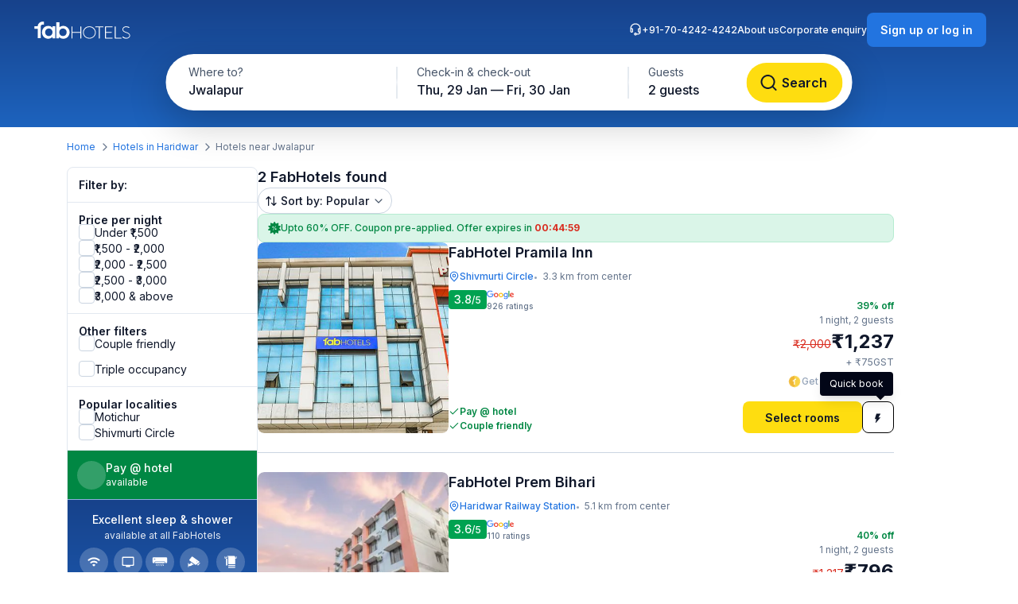

--- FILE ---
content_type: text/html; charset=utf-8
request_url: https://www.fabhotels.com/hotels-in-haridwar/jwalapur/
body_size: 39564
content:
<!DOCTYPE html><html lang="en"><head><meta charSet="utf-8"/><meta name="viewport" content="width=device-width, initial-scale=1"/><link rel="preload" as="image" href="https://static.fabhotels.com/consumer-assets/web//_next/static/media/sort.b27a5a9f.svg"/><link rel="preload" as="image" href="https://static.fabhotels.com/consumer-assets/web//_next/static/media/chevronV2.1ea583cd.svg"/><link rel="stylesheet" href="https://static.fabhotels.com/consumer-assets/web/_next/static/css/7a87640b31739479.css" data-precedence="next"/><link rel="stylesheet" href="https://static.fabhotels.com/consumer-assets/web/_next/static/css/0bb16f5513ae309c.css" data-precedence="next"/><link rel="stylesheet" href="https://static.fabhotels.com/consumer-assets/web/_next/static/css/e591e665d2f63545.css" data-precedence="next"/><link rel="stylesheet" href="https://static.fabhotels.com/consumer-assets/web/_next/static/css/1ab352c3610e15b4.css" data-precedence="next"/><link rel="preload" as="script" fetchPriority="low" href="https://static.fabhotels.com/consumer-assets/web/_next/static/chunks/webpack-7ab18b434c321a7c.js"/><script src="https://static.fabhotels.com/consumer-assets/web/_next/static/chunks/4bd1b696-100b9d70ed4e49c1.js" async=""></script><script src="https://static.fabhotels.com/consumer-assets/web/_next/static/chunks/1255-f130baedebc17f6e.js" async=""></script><script src="https://static.fabhotels.com/consumer-assets/web/_next/static/chunks/main-app-f3336e172256d2ab.js" async=""></script><script src="https://static.fabhotels.com/consumer-assets/web/_next/static/chunks/3945-f47ea3b6aa5a633e.js" async=""></script><script src="https://static.fabhotels.com/consumer-assets/web/_next/static/chunks/8067-3b9724177783dd39.js" async=""></script><script src="https://static.fabhotels.com/consumer-assets/web/_next/static/chunks/app/layout-6cd15cf23218ab58.js" async=""></script><script src="https://static.fabhotels.com/consumer-assets/web/_next/static/chunks/c857e369-a6c7b29a0bfb774a.js" async=""></script><script src="https://static.fabhotels.com/consumer-assets/web/_next/static/chunks/1356-497180fb2a2b715f.js" async=""></script><script src="https://static.fabhotels.com/consumer-assets/web/_next/static/chunks/2619-b8db57ac19da49ac.js" async=""></script><script src="https://static.fabhotels.com/consumer-assets/web/_next/static/chunks/886-22d2fc2bbdf3268d.js" async=""></script><script src="https://static.fabhotels.com/consumer-assets/web/_next/static/chunks/8496-8f9c6f00bb3f7c84.js" async=""></script><script src="https://static.fabhotels.com/consumer-assets/web/_next/static/chunks/7649-f534e7cce460ae07.js" async=""></script><script src="https://static.fabhotels.com/consumer-assets/web/_next/static/chunks/5254-06b56b9e25d05eb0.js" async=""></script><script src="https://static.fabhotels.com/consumer-assets/web/_next/static/chunks/2515-25d45570821396b0.js" async=""></script><script src="https://static.fabhotels.com/consumer-assets/web/_next/static/chunks/1248-72e9370dde2f99cb.js" async=""></script><script src="https://static.fabhotels.com/consumer-assets/web/_next/static/chunks/6340-8935706a162ca4d9.js" async=""></script><script src="https://static.fabhotels.com/consumer-assets/web/_next/static/chunks/3046-2cc96623a8ae6a9a.js" async=""></script><script src="https://static.fabhotels.com/consumer-assets/web/_next/static/chunks/8114-e030f21337ca7047.js" async=""></script><script src="https://static.fabhotels.com/consumer-assets/web/_next/static/chunks/1866-f7c3f2fd7ab31cff.js" async=""></script><script src="https://static.fabhotels.com/consumer-assets/web/_next/static/chunks/2723-a9a4a94a272946e3.js" async=""></script><script src="https://static.fabhotels.com/consumer-assets/web/_next/static/chunks/app/error-1299a4f559bafaaf.js" async=""></script><script src="https://static.fabhotels.com/consumer-assets/web/_next/static/chunks/6239-abcc08a7072ff871.js" async=""></script><script src="https://static.fabhotels.com/consumer-assets/web/_next/static/chunks/9937-45df9327915cb50d.js" async=""></script><script src="https://static.fabhotels.com/consumer-assets/web/_next/static/chunks/7545-71e0bab9b66f0778.js" async=""></script><script src="https://static.fabhotels.com/consumer-assets/web/_next/static/chunks/1947-5d4f934d11226af1.js" async=""></script><script src="https://static.fabhotels.com/consumer-assets/web/_next/static/chunks/6794-dfba13b1a26f1bb3.js" async=""></script><script src="https://static.fabhotels.com/consumer-assets/web/_next/static/chunks/app/(homePage)/page-da903ac734e7e2b2.js" async=""></script><script src="https://static.fabhotels.com/consumer-assets/web/_next/static/chunks/6765-94efe20fa6116c90.js" async=""></script><script src="https://static.fabhotels.com/consumer-assets/web/_next/static/chunks/1831-8d0ff6f7aa3fd51f.js" async=""></script><script src="https://static.fabhotels.com/consumer-assets/web/_next/static/chunks/4440-e80b902fcaf617e1.js" async=""></script><script src="https://static.fabhotels.com/consumer-assets/web/_next/static/chunks/app/(srpFamily)/search/page-6c2b77f01e7b647b.js" async=""></script><meta name="next-size-adjust" content=""/><meta name="theme-color" content="#17428B"/><meta name="apple-itunes-app" content="app-id=1434875063"/><meta name="format-detection" content="telephone=no"/><meta name="google-site-verification" content="google9edbc19a3e928b40"/><meta name="yandex-verification" content="4df39680b257c65f"/><meta name="msvalidate.01" content="3F13EC879B9EF5A22B386AC2FB4995AC"/><meta name="p:domain_verify" content="9d8c3352c5da787314c8c18e6195b0f6"/><meta name="google-signin-client_id" content="820127981026-htsltem23r4lop2hkv2sjqv7kv0rfrt2.apps.googleusercontent.com"/><meta name="fb:app_id" content="426453951070757"/><link rel="icon" href="/favicon.ico" type="image/x-icon" sizes="32x32"/><link rel="icon" href="https://static.fabhotels.com/img/icons/favicon-16x16_v1.png" sizes="16x16" type="image/png"/><link rel="icon" href="https://static.fabhotels.com/img/icons/favicon-32x32_v1.png" sizes="32x32" type="image/png"/><link rel="icon" href="https://static.fabhotels.com/img/icons/favicon-96x96_v1.png" sizes="96x96" type="image/png"/><link rel="apple-touch-icon" href="https://static.fabhotels.com/img/icons/android-icon-192x192_v1.png"/><title>Hotels in Jwalapur, Haridwar - Book Hotels Rooms @ Rs.795</title><meta name="description" content="Book hotels in Jwalapur, Haridwar, tariff starts @ ₹795. Get 3 star hotel amenities including ❆ AC Room ✔ Cozy bed ☕ Free Breakfast ✔ Free Cancellation ✔ Pay at Hotel for all budget hotel near Jwalapur. Use Code FABSTAR and get flat 30% discount on all hotel in Jwalapur."/><meta name="keywords" content="Hotels in Jwalapur Haridwar, Budget hotels in  Jwalapur Haridwar"/><meta name="ROBOTS" content="INDEX, FOLLOW"/><link rel="canonical" href="https://www.fabhotels.com/hotels-in-haridwar/jwalapur/"/><meta property="og:title" content="Hotels in Jwalapur, Haridwar - Book Hotels Rooms @ Rs.795"/><meta property="og:site_name" content="FabHotels.com"/><meta property="og:url" content="https://www.fabhotels.com/hotels-in-haridwar/jwalapur/"/><meta property="og:image" content="https://static.fabhotels.com/citybanners/desktop/listing_haridwar_banner_v1.jpg"/><meta property="og:image:secure_url" content="https://static.fabhotels.com/citybanners/desktop/listing_haridwar_banner_v1.jpg"/><meta property="og:image:type" content="image/png"/><meta property="og:description" content="Book hotels in Jwalapur, Haridwar, tariff starts @ ₹795. Get 3 star hotel amenities including ❆ AC Room ✔ Cozy bed ☕ Free Breakfast ✔ Free Cancellation ✔ Pay at Hotel for all budget hotel near Jwalapur. Use Code FABSTAR and get flat 30% discount on all hotel in Jwalapur."/><meta property="og:type" content="website"/><meta property="fb:app_id" content="4.26454E+14"/><script src="https://static.fabhotels.com/consumer-assets/web/_next/static/chunks/polyfills-42372ed130431b0a.js" noModule=""></script></head><body class="__className_814cc6 antialiased"><div hidden=""><!--$--><!--/$--></div><noscript><iframe src="https://www.googletagmanager.com/ns.html?id=GTM-WSWPDG" height="0" width="0" style="display:none;visibility:hidden"></iframe></noscript><!--$--><!--/$--><section class="w-full"><header></header><main class="w-full"><script type="application/ld+json">[{"@context":"http://schema.org","@type":"Organization","name":"FabHotels","url":"https://www.fabhotels.com","logo":"https://static.fabhotels.com/massets/img/logo_w.svg","contactPoint":[{"@type":"ContactPoint","telephone":"7042424242","contactType":"customer service"}],"sameAs":["https://www.facebook.com/fabhotelscom/","https://twitter.com/FabHotels","https://instagram.com/fabhotels/","https://pinterest.com/fabhotels/"]},{"@context":"http://schema.org","@type":"ItemList","itemListElement":[{"@type":"ListItem","position":1,"url":"/hotels-in-haridwar/fabexpress-pramila-inn.html"},{"@type":"ListItem","position":2,"url":"/hotels-in-haridwar/fabhotel-prem-bihari-yucfeoqp.html"}]},{"@context":"http://schema.org","@type":"BreadcrumbList","itemListElement":[{"@type":"ListItem","position":1,"item":{"@id":"https://www.fabhotels.com","name":"Home"}},{"@type":"ListItem","position":2,"item":{"@id":"https://www.fabhotels.com/hotels-in-haridwar/","name":"Hotels in Haridwar"}},{"@type":"ListItem","position":3,"item":{"@id":"https://www.fabhotels.com/hotels-in-haridwar/jwalapur/","name":"Jwalapur, Haridwar"}}]},{"@context":"http://schema.org","@type":"Hotel","telephone":"7042424242","email":"bookings@fabhotels.com","name":"FabHotel Pramila Inn","description":"","geo":{"@type":"GeoCoordinates","latitude":"29.932358","longitude":"78.14224"},"paymentAccepted":"Cash, Credit Card, Online payments, UPI, PayPal, PayTM","brand":"fabHotels.com","address":{"@type":"PostalAddress","addressCountry":"IN","addressLocality":"Shivmurti Circle","addressRegion":"Haridwar","streetAddress":"Near Vishwakarma Ghat, NH-58, Delhi Haridwar ByPass Road"},"image":"https://pimg.fabhotels.com/propertyimages/127/images/photos-fabexpress-pramila-inn-haridwar-Hotels_1720077653543.jpg","priceRange":"1237 - 2000"},{"@context":"http://schema.org","@type":"Hotel","telephone":"7042424242","email":"bookings@fabhotels.com","name":"FabHotel Prem Bihari","description":"","geo":{"@type":"GeoCoordinates","latitude":"29.94609","longitude":"78.15605"},"paymentAccepted":"Cash, Credit Card, Online payments, UPI, PayPal, PayTM","brand":"fabHotels.com","address":{"@type":"PostalAddress","addressCountry":"IN","addressLocality":"Haridwar Railway Station","addressRegion":"Haridwar","streetAddress":"Near Shiv Murti, Mayapur, Opp Vatenary Hospital"},"image":"https://pimg.fabhotels.com/resized-propertyimages/866/images/photos-fabhotel-prem-bihari-yucfeoqp-haridwar-Hotels_1767772212068.jpg","priceRange":"796 - 1317"}]</script><header id="header" data-is-collapsed="false" class="group/header pointer-events-none sticky top-0 z-10 bg-transparent px-3xl pb-[101px] pt-md"><div class="pointer-events-auto absolute left-0 top-0 z-[-1] h-full w-full bg-gradient-to-b from-blue-800 to-blue-600 transition-all duration-300 ease-in-out group-data-[is-collapsed=true]/header:h-[70px]"></div><div class="pointer-events-auto flex items-center justify-between transition-all duration-300 ease-in-out"><a href="/"><img alt="FabHotels" loading="lazy" width="127" height="24" decoding="async" data-nimg="1" class="h-xl w-[127px]" style="color:transparent" src="https://static.fabhotels.com/consumer-assets/web//_next/static/media/logo.bdf78b94.svg"/></a><div id="search-bar-container"><div class="flex h-fit w-fit items-center rounded-8xl bg-white py-4xs pl-4xs pr-xs shadow-shallow-below b-md-medium absolute left-1/2 -translate-x-1/2 transition-all duration-300 ease-in-out group-data-[is-collapsed=false]/header:top-7xl group-data-[is-collapsed=true]/header:top-sm group-data-[is-collapsed=true]/header:z-10 group-data-[is-collapsed=false]/header:scale-x-[1.70] group-data-[is-collapsed=false]/header:scale-y-150 group-data-[is-collapsed=false]/header:opacity-0 group-data-[is-collapsed=true]/header:opacity-100"><span class="w-[130px] cursor-pointer truncate rounded-full px-md pb-xm pt-xs hover:bg-gray-100">Jwalapur</span><div class="h-2xl w-px bg-gray-300"></div><div class="w-[240px] cursor-pointer truncate rounded-full px-md pb-xm pt-xs hover:bg-gray-100">Thu, 29 Jan — Fri, 30 Jan</div><div class="h-2xl w-px bg-gray-300"></div><div class="w-[100px] cursor-pointer truncate rounded-full px-md pb-xm pt-xs hover:bg-gray-100">2 guests</div><button class="inline-flex items-center justify-center text-center transition-colors duration-200 disabled:opacity-50 disabled:cursor-not-allowed font-inter bg-lemon-500 hover:bg-amber-400 active:bg-amber-450 text-content border border-transparent text-b-sm font-medium px-xs py-2xs gap-4xs rounded-max w-auto ml-auto cursor-pointer border-none !p-2xs [&amp;&gt;img]:h-lg [&amp;&gt;img]:w-lg" aria-label=""><img id="left-icon" alt="" loading="lazy" width="24" height="24" decoding="async" data-nimg="1" style="color:transparent" src="https://static.fabhotels.com/consumer-assets/web//_next/static/media/lensDarkBlueMin.14bf8f04.svg"/></button></div><div id="search-bar-expanded" class="absolute left-1/2 -translate-x-1/2 transition-all duration-300 ease-in-out group-data-[is-collapsed=false]/header:top-[68px] group-data-[is-collapsed=true]/header:top-0 group-data-[is-collapsed=false]/header:z-10 group-data-[is-collapsed=true]/header:scale-x-[0.58] group-data-[is-collapsed=true]/header:scale-y-[0.7] group-data-[is-collapsed=false]/header:opacity-100 group-data-[is-collapsed=true]/header:opacity-0"><div class="relative flex items-center justify-start rounded-full bg-white p-1 shadow-deep-above"><span class="cursor-pointer"><div class="relative undefined"><div><div class="relative inline-block "><div class="flex flex-col hover:bg-gray-100 bg-white rounded-[78px] pb-xm pl-xl pr-md pt-xs w-[286px]"><span class="text-b-regular text-[14px] text-gray-600">Where to?</span><span class="b-md-medium text-gray-900 truncate">Jwalapur</span></div></div></div></div></span><div class="h-10 w-px bg-gray-300"></div><span class="cursor-pointer"><div class="relative min-w-[290px]"><div><div class="relative inline-block "><div class="flex flex-col hover:bg-gray-100 bg-white rounded-5xl pb-xm px-xl pt-xs min-w-[286px]"><span class="text-b-regular text-[14px] text-gray-600">Check-in &amp; check-out</span><span class="b-md-medium text-gray-900 truncate">Thu, 29 Jan — Fri, 30 Jan</span></div></div></div></div></span><div class="h-10 w-px bg-gray-300"></div><div class="flex h-full items-center justify-between pr-[8px]"><span class="cursor-pointer"><div class="relative undefined"><div><div class="relative inline-block "><div class="flex flex-col hover:bg-gray-100 bg-white rounded-5xl pb-xm px-xl pt-xs min-w-[136px]"><span class="text-b-regular text-[14px] text-gray-600">Guests</span><span class="b-md-medium text-gray-900 truncate">2 guests</span></div></div></div></div></span><button class="inline-flex items-center justify-center text-center transition-colors duration-200 disabled:opacity-50 disabled:cursor-not-allowed font-inter bg-lemon-500 hover:bg-amber-400 active:bg-amber-450 text-content border border-transparent text-b-md font-semibold px-m py-sm gap-2xs rounded-max w-auto !my-0 !w-[121px] !py-[12px] !ml-[12px]" aria-label="Search"><img id="left-icon" alt="Search" loading="lazy" width="24" height="24" decoding="async" data-nimg="1" style="color:transparent" src="https://static.fabhotels.com/consumer-assets/web//_next/static/media/lensDarkBlueMin.14bf8f04.svg"/><span class="px-[4px]">Search</span></button></div></div></div></div><div class="relative flex flex-row items-center gap-2xl"><div class="flex gap-2xl text-white b-xs-medium transition-all duration-300 ease-in-out group-data-[is-collapsed=true]/header:z-[-1] group-data-[is-collapsed=true]/header:-translate-y-1/2 group-data-[is-collapsed=true]/header:opacity-0"><a href="tel:+91-70-4242-4242" class="flex cursor-pointer gap-3xs"><img alt="Support phone icon" loading="lazy" width="16" height="16" decoding="async" data-nimg="1" class="h-md w-md" style="color:transparent" src="https://static.fabhotels.com/consumer-assets/web//_next/static/media/support.61805b1a.svg"/>+91-70-4242-4242</a><a target="_blank" rel="noopener noreferrer" class="flex cursor-pointer gap-3xs" href="https://www.travelplusapp.com/about-us">About us</a><a target="_blank" rel="noopener noreferrer" class="flex cursor-pointer gap-3xs" href="/corporate-enquiry">Corporate enquiry</a></div><div><button class="inline-flex items-center justify-center text-center transition-colors duration-200 disabled:opacity-50 disabled:cursor-not-allowed font-inter bg-blue-500 hover:bg-blue-600 active:bg-blue-700 text-white border border-transparent text-b-sm font-semibold px-sm py-xm gap-3xs rounded-lg w-auto " aria-label="Sign up or log in"><span class="px-[4px]">Sign up or log in</span></button></div></div></div></header><nav aria-label="Breadcrumb" class="flex items-center b-xs-regular mx-auto my-md max-w-[1144px] px-md"><div class="flex items-center"><a href="/" class="cursor-pointer text-blue-500 hover:text-blue-800">Home</a><img alt="" loading="lazy" width="16" height="16" decoding="async" data-nimg="1" class="ml-3xs mr-4xs h-md w-md rotate-180" style="color:transparent" src="https://static.fabhotels.com/consumer-assets/web//_next/static/media/chevronLeftGray.5662a227.svg"/></div><div class="flex items-center"><a href="/hotels-in-haridwar/?checkIn=2026-01-29&amp;checkOut=2026-01-30&amp;guests=2&amp;src=breadcrumb" class="cursor-pointer text-blue-500 hover:text-blue-800">Hotels in Haridwar</a><img alt="" loading="lazy" width="16" height="16" decoding="async" data-nimg="1" class="ml-3xs mr-4xs h-md w-md rotate-180" style="color:transparent" src="https://static.fabhotels.com/consumer-assets/web//_next/static/media/chevronLeftGray.5662a227.svg"/></div><div class="flex items-center"><span class="text-gray-500">Hotels near Jwalapur</span></div></nav><section id="search-results-section" class="mx-auto mt-md flex max-w-[1144px] gap-[72px] px-md"><div class="mb-2xl flex flex-col flex-[0_0_240px]"><div class="flex h-fit flex-col divide-y divide-gray-200 rounded-lg border border-gray-200 undefined"><div class="flex items-center justify-between px-m py-sm"><h2 class="text-gray-900 b-sm-semibold">Filter by:</h2></div><div class="flex flex-col gap-sm px-m py-sm "><h3 class="-mb-3xs text-content b-sm-semibold">Price per night</h3><label class="flex items-center select-none w-fit
    gap-sm
    cursor-pointer
   gap-xs [&amp;_#supportingText]:b-xs-regular [&amp;_#text]:b-sm-regular"><input type="checkbox" class="sr-only"/><div id="selection" class="
    relative flex items-center justify-center border transition-all outline-none
    w-[20px] h-[20px]
    rounded-md
    border-gray-300 bg-white
    hover:border-blue-500 hover:bg-blue-50
    

    
    
    

    cursor-pointer
    focus-visible:ring-2 focus-visible:ring-blue-500 focus-visible:ring-offset-2
  " tabindex="0"></div><div class="flex flex-col"><span id="text" class="
    b-md-medium
    text-content
  ">Under ₹1,500</span></div></label><label class="flex items-center select-none w-fit
    gap-sm
    cursor-pointer
   gap-xs [&amp;_#supportingText]:b-xs-regular [&amp;_#text]:b-sm-regular"><input type="checkbox" class="sr-only"/><div id="selection" class="
    relative flex items-center justify-center border transition-all outline-none
    w-[20px] h-[20px]
    rounded-md
    border-gray-300 bg-white
    hover:border-blue-500 hover:bg-blue-50
    

    
    
    

    cursor-pointer
    focus-visible:ring-2 focus-visible:ring-blue-500 focus-visible:ring-offset-2
  " tabindex="0"></div><div class="flex flex-col"><span id="text" class="
    b-md-medium
    text-content
  ">₹1,500 - ₹2,000</span></div></label><label class="flex items-center select-none w-fit
    gap-sm
    cursor-pointer
   gap-xs [&amp;_#supportingText]:b-xs-regular [&amp;_#text]:b-sm-regular"><input type="checkbox" class="sr-only"/><div id="selection" class="
    relative flex items-center justify-center border transition-all outline-none
    w-[20px] h-[20px]
    rounded-md
    border-gray-300 bg-white
    hover:border-blue-500 hover:bg-blue-50
    

    
    
    

    cursor-pointer
    focus-visible:ring-2 focus-visible:ring-blue-500 focus-visible:ring-offset-2
  " tabindex="0"></div><div class="flex flex-col"><span id="text" class="
    b-md-medium
    text-content
  ">₹2,000 - ₹2,500</span></div></label><label class="flex items-center select-none w-fit
    gap-sm
    cursor-pointer
   gap-xs [&amp;_#supportingText]:b-xs-regular [&amp;_#text]:b-sm-regular"><input type="checkbox" class="sr-only"/><div id="selection" class="
    relative flex items-center justify-center border transition-all outline-none
    w-[20px] h-[20px]
    rounded-md
    border-gray-300 bg-white
    hover:border-blue-500 hover:bg-blue-50
    

    
    
    

    cursor-pointer
    focus-visible:ring-2 focus-visible:ring-blue-500 focus-visible:ring-offset-2
  " tabindex="0"></div><div class="flex flex-col"><span id="text" class="
    b-md-medium
    text-content
  ">₹2,500 - ₹3,000</span></div></label><label class="flex items-center select-none w-fit
    gap-sm
    cursor-pointer
   gap-xs [&amp;_#supportingText]:b-xs-regular [&amp;_#text]:b-sm-regular"><input type="checkbox" class="sr-only"/><div id="selection" class="
    relative flex items-center justify-center border transition-all outline-none
    w-[20px] h-[20px]
    rounded-md
    border-gray-300 bg-white
    hover:border-blue-500 hover:bg-blue-50
    

    
    
    

    cursor-pointer
    focus-visible:ring-2 focus-visible:ring-blue-500 focus-visible:ring-offset-2
  " tabindex="0"></div><div class="flex flex-col"><span id="text" class="
    b-md-medium
    text-content
  ">₹3,000 &amp; above</span></div></label></div><div><div class="flex flex-col gap-sm px-m py-sm "><h3 class="-mb-3xs text-content b-sm-semibold">Other filters</h3><label class="flex items-center select-none w-fit
    gap-sm
    cursor-pointer
   gap-xs [&amp;_#supportingText]:b-xs-regular [&amp;_#text]:b-sm-regular"><input type="checkbox" class="sr-only"/><div id="selection" class="
    relative flex items-center justify-center border transition-all outline-none
    w-[20px] h-[20px]
    rounded-md
    border-gray-300 bg-white
    hover:border-blue-500 hover:bg-blue-50
    

    
    
    

    cursor-pointer
    focus-visible:ring-2 focus-visible:ring-blue-500 focus-visible:ring-offset-2
  " tabindex="0"></div><div class="flex flex-col"><span id="text" class="
    b-md-medium
    text-content
  ">Couple friendly</span></div></label></div><div class="flex flex-col gap-sm px-m py-sm !pt-0"><label class="flex items-center select-none w-fit
    gap-sm
    cursor-pointer
   gap-xs [&amp;_#supportingText]:b-xs-regular [&amp;_#text]:b-sm-regular"><input type="checkbox" class="sr-only"/><div id="selection" class="
    relative flex items-center justify-center border transition-all outline-none
    w-[20px] h-[20px]
    rounded-md
    border-gray-300 bg-white
    hover:border-blue-500 hover:bg-blue-50
    

    
    
    

    cursor-pointer
    focus-visible:ring-2 focus-visible:ring-blue-500 focus-visible:ring-offset-2
  " tabindex="0"></div><div class="flex flex-col"><span id="text" class="
    b-md-medium
    text-content
  ">Triple occupancy</span></div></label></div></div><div class="flex flex-col gap-sm px-m py-sm "><span class="-mb-3xs flex text-content b-sm-semibold">Popular localities</span><label class="flex items-center select-none w-fit
    gap-sm
    cursor-pointer
   gap-xs [&amp;_#supportingText]:b-xs-regular [&amp;_#text]:b-sm-regular"><input type="checkbox" class="sr-only"/><div id="selection" class="
    relative flex items-center justify-center border transition-all outline-none
    w-[20px] h-[20px]
    rounded-md
    border-gray-300 bg-white
    hover:border-blue-500 hover:bg-blue-50
    

    
    
    

    cursor-pointer
    focus-visible:ring-2 focus-visible:ring-blue-500 focus-visible:ring-offset-2
  " tabindex="0"></div><div class="flex flex-col"><span id="text" class="
    b-md-medium
    text-content
  ">Motichur</span></div></label><label class="flex items-center select-none w-fit
    gap-sm
    cursor-pointer
   gap-xs [&amp;_#supportingText]:b-xs-regular [&amp;_#text]:b-sm-regular"><input type="checkbox" class="sr-only"/><div id="selection" class="
    relative flex items-center justify-center border transition-all outline-none
    w-[20px] h-[20px]
    rounded-md
    border-gray-300 bg-white
    hover:border-blue-500 hover:bg-blue-50
    

    
    
    

    cursor-pointer
    focus-visible:ring-2 focus-visible:ring-blue-500 focus-visible:ring-offset-2
  " tabindex="0"></div><div class="flex flex-col"><span id="text" class="
    b-md-medium
    text-content
  ">Shivmurti Circle</span></div></label></div><div class="flex w-full cursor-default items-center gap-xs border-b-[0.5px] border-white bg-green-700 p-sm text-white"><div class="flex h-[36px] w-[36px] items-center justify-center rounded-full bg-white/20"><span class="b-xl-regular">₹</span></div><div class="flex flex-col"><span class="b-sm-medium">Pay @ hotel</span><span class="b-xs-regular">available</span></div></div><div style="background:linear-gradient(180deg, #17428B 0%, #1D63BE 100%)" class="p-sm text-white undefined cursor-default !border-t-[0.5px] !border-white/50"><div class="mb-2xs text-center"><span class="b-sm-medium">Excellent sleep &amp; shower</span><p class="opacity-90 b-xs-regular">available at all FabHotels</p></div><div class="flex flex-wrap justify-between gap-x-xs gap-y-2xs"><div class="flex max-w-[42px] flex-col items-center gap-3xs text-center"><div class="mb-xs flex h-[36px] w-[36px] items-center justify-center rounded-max bg-white/20"><img alt="Free WiFi" loading="lazy" width="20" height="20" decoding="async" data-nimg="1" class="h-lg w-lg" style="color:transparent" src="https://static.fabhotels.com/consumer-assets/web//_next/static/media/wifi.dfcc7aac.svg"/></div><span class="text-[10px] font-normal leading-[120%] opacity-90">Free WiFi</span></div><div class="flex max-w-[42px] flex-col items-center gap-3xs text-center"><div class="mb-xs flex h-[36px] w-[36px] items-center justify-center rounded-max bg-white/20"><img alt="TV" loading="lazy" width="20" height="20" decoding="async" data-nimg="1" class="h-lg w-lg" style="color:transparent" src="https://static.fabhotels.com/consumer-assets/web//_next/static/media/tv.940e9fd1.svg"/></div><span class="text-[10px] font-normal leading-[120%] opacity-90">TV</span></div><div class="flex max-w-[42px] flex-col items-center gap-3xs text-center"><div class="mb-xs flex h-[36px] w-[36px] items-center justify-center rounded-max bg-white/20"><img alt="AC" loading="lazy" width="20" height="20" decoding="async" data-nimg="1" class="h-lg w-lg" style="color:transparent" src="https://static.fabhotels.com/consumer-assets/web//_next/static/media/ac.a1e6667d.svg"/></div><span class="text-[10px] font-normal leading-[120%] opacity-90">AC</span></div><div class="flex max-w-[42px] flex-col items-center gap-3xs text-center"><div class="mb-xs flex h-[36px] w-[36px] items-center justify-center rounded-max bg-white/20"><img alt="24 × 7
Security" loading="lazy" width="20" height="20" decoding="async" data-nimg="1" class="h-lg w-lg" style="color:transparent" src="https://static.fabhotels.com/consumer-assets/web//_next/static/media/security.380da11f.svg"/></div><span class="text-[10px] font-normal leading-[120%] opacity-90">24 × 7
Security</span></div><div class="flex max-w-[42px] flex-col items-center gap-3xs text-center"><div class="mb-xs flex h-[36px] w-[36px] items-center justify-center rounded-max bg-white/20"><img alt="Clean
towels" loading="lazy" width="20" height="20" decoding="async" data-nimg="1" class="h-lg w-lg" style="color:transparent" src="https://static.fabhotels.com/consumer-assets/web//_next/static/media/cleanTowels.c92b9139.svg"/></div><span class="text-[10px] font-normal leading-[120%] opacity-90">Clean
towels</span></div><div class="flex max-w-[42px] flex-col items-center gap-3xs text-center"><div class="mb-xs flex h-[36px] w-[36px] items-center justify-center rounded-max bg-white/20"><img alt="Hot
water" loading="lazy" width="20" height="20" decoding="async" data-nimg="1" class="h-lg w-lg" style="color:transparent" src="https://static.fabhotels.com/consumer-assets/web//_next/static/media/hotShower.c110005f.svg"/></div><span class="text-[10px] font-normal leading-[120%] opacity-90">Hot
water</span></div><div class="flex max-w-[42px] flex-col items-center gap-3xs text-center"><div class="mb-xs flex h-[36px] w-[36px] items-center justify-center rounded-max bg-white/20"><img alt="Toiletries" loading="lazy" width="20" height="20" decoding="async" data-nimg="1" class="h-lg w-lg" style="color:transparent" src="https://static.fabhotels.com/consumer-assets/web//_next/static/media/toiletry.6e105f1b.svg"/></div><span class="text-[10px] font-normal leading-[120%] opacity-90">Toiletries</span></div><div class="flex max-w-[42px] flex-col items-center gap-3xs text-center"><div class="mb-xs flex h-[36px] w-[36px] items-center justify-center rounded-max bg-white/20"><img alt="Room
service" loading="lazy" width="20" height="20" decoding="async" data-nimg="1" class="h-lg w-lg" style="color:transparent" src="https://static.fabhotels.com/consumer-assets/web//_next/static/media/roomService.0ad9ef01.svg"/></div><span class="text-[10px] font-normal leading-[120%] opacity-90">Room
service</span></div></div></div><div class="flex flex-col gap-sm px-m py-sm "><span class="-mb-3xs text-content b-sm-semibold">Amenities</span><label class="flex items-center select-none w-fit
    gap-sm
    cursor-not-allowed
   gap-xs [&amp;_#supportingText]:b-xs-regular [&amp;_#text]:b-sm-regular"><input type="checkbox" disabled="" class="sr-only"/><div id="selection" class="
    relative flex items-center justify-center border transition-all outline-none
    w-[20px] h-[20px]
    rounded-md
    
    
    border-gray-200 bg-gray-100

    
    
    

    cursor-not-allowed
    
  " tabindex="0"></div><div class="flex flex-col"><span id="text" class="
    b-md-medium
    text-gray-400
  ">Swimming Pool</span></div></label><label class="flex items-center select-none w-fit
    gap-sm
    cursor-pointer
   gap-xs [&amp;_#supportingText]:b-xs-regular [&amp;_#text]:b-sm-regular"><input type="checkbox" class="sr-only"/><div id="selection" class="
    relative flex items-center justify-center border transition-all outline-none
    w-[20px] h-[20px]
    rounded-md
    border-gray-300 bg-white
    hover:border-blue-500 hover:bg-blue-50
    

    
    
    

    cursor-pointer
    focus-visible:ring-2 focus-visible:ring-blue-500 focus-visible:ring-offset-2
  " tabindex="0"></div><div class="flex flex-col"><span id="text" class="
    b-md-medium
    text-content
  ">Lift</span></div></label><label class="flex items-center select-none w-fit
    gap-sm
    cursor-not-allowed
   gap-xs [&amp;_#supportingText]:b-xs-regular [&amp;_#text]:b-sm-regular"><input type="checkbox" disabled="" class="sr-only"/><div id="selection" class="
    relative flex items-center justify-center border transition-all outline-none
    w-[20px] h-[20px]
    rounded-md
    
    
    border-gray-200 bg-gray-100

    
    
    

    cursor-not-allowed
    
  " tabindex="0"></div><div class="flex flex-col"><span id="text" class="
    b-md-medium
    text-gray-400
  ">Gym</span></div></label><label class="flex items-center select-none w-fit
    gap-sm
    cursor-not-allowed
   gap-xs [&amp;_#supportingText]:b-xs-regular [&amp;_#text]:b-sm-regular"><input type="checkbox" disabled="" class="sr-only"/><div id="selection" class="
    relative flex items-center justify-center border transition-all outline-none
    w-[20px] h-[20px]
    rounded-md
    
    
    border-gray-200 bg-gray-100

    
    
    

    cursor-not-allowed
    
  " tabindex="0"></div><div class="flex flex-col"><span id="text" class="
    b-md-medium
    text-gray-400
  ">Study Table</span></div></label><label class="flex items-center select-none w-fit
    gap-sm
    cursor-not-allowed
   gap-xs [&amp;_#supportingText]:b-xs-regular [&amp;_#text]:b-sm-regular"><input type="checkbox" disabled="" class="sr-only"/><div id="selection" class="
    relative flex items-center justify-center border transition-all outline-none
    w-[20px] h-[20px]
    rounded-md
    
    
    border-gray-200 bg-gray-100

    
    
    

    cursor-not-allowed
    
  " tabindex="0"></div><div class="flex flex-col"><span id="text" class="
    b-md-medium
    text-gray-400
  ">Electric Kettle</span></div></label><div class="flex cursor-pointer items-center gap-3xs"><img alt="plus" loading="lazy" width="16" height="16" decoding="async" data-nimg="1" class="h-md" style="color:transparent" src="https://static.fabhotels.com/consumer-assets/web//_next/static/media/plusBlue.b92d8b45.svg"/><span class="self-start text-blue-500 b-xs-semibold">View more</span></div></div></div></div><div class="flex flex-[0_1_800px] flex-col gap-xl pb-[64px]"><div class="flex flex-col gap-sm text-gray-900 b-lg-semibold">2 FabHotels found<div class="flex h-fit flex-wrap items-center gap-xs"><div class="relative undefined"><div><button class="inline-flex items-center rounded-max border focus:outline-none focus-visible:outline-none  gap-4xs px-xs py-2xs b-sm-medium border-gray-300 text-gray-600 hover:bg-gray-50 active:bg-gray-200 focus:bg-gray-200 cursor-pointer text-gray-900" type="button"><span class="inline-flex items-center"><img alt="sort" width="16" height="16" decoding="async" data-nimg="1" class="h-md w-md" style="color:transparent" src="https://static.fabhotels.com/consumer-assets/web//_next/static/media/sort.b27a5a9f.svg"/></span><span class="px-3xs">Sort by: Popular</span><span class="inline-flex items-center"><img alt="sort" width="16" height="16" decoding="async" data-nimg="1" class="h-md w-md " style="color:transparent" src="https://static.fabhotels.com/consumer-assets/web//_next/static/media/chevronV2.1ea583cd.svg"/></span></button></div></div></div></div><div><div class="mb-xl flex w-full max-w-[800px] cursor-pointer gap-md border-b border-gray-300 pb-xl undefined"><div class="relative w-[240px]"><div id="card-carousel" class="group relative h-[240px] w-[240px] [&amp;_#carousel-content]:rounded-lg " data-testid="card-carousel"><span class="absolute top-1/2 z-[1] hidden h-[32px] w-[32px] -translate-y-1/2 cursor-pointer select-none items-center justify-center rounded-full group-hover:flex opacity-50 rotate-180 left-xs" style="background:rgba(2, 6, 23, 0.80)"><img alt="next" loading="lazy" width="20" height="20" decoding="async" data-nimg="1" style="color:transparent" src="https://static.fabhotels.com/consumer-assets/web//_next/static/media/srpWhiteArrow.df78b044.svg"/></span><div id="carousel-content" style="gap:16px" class="flex overflow-hidden [&amp;&gt;*]:flex-shrink-0"><img data-index="0" alt="Hero image" loading="lazy" width="240" height="240" decoding="async" data-nimg="1" class="relative h-[240px] w-[240px] rounded-[inherit] object-cover " style="color:transparent;background-size:cover;background-position:50% 50%;background-repeat:no-repeat;background-image:url(&quot;data:image/svg+xml;charset=utf-8,%3Csvg xmlns=&#x27;http://www.w3.org/2000/svg&#x27; viewBox=&#x27;0 0 240 240&#x27;%3E%3Cfilter id=&#x27;b&#x27; color-interpolation-filters=&#x27;sRGB&#x27;%3E%3CfeGaussianBlur stdDeviation=&#x27;20&#x27;/%3E%3CfeColorMatrix values=&#x27;1 0 0 0 0 0 1 0 0 0 0 0 1 0 0 0 0 0 100 -1&#x27; result=&#x27;s&#x27;/%3E%3CfeFlood x=&#x27;0&#x27; y=&#x27;0&#x27; width=&#x27;100%25&#x27; height=&#x27;100%25&#x27;/%3E%3CfeComposite operator=&#x27;out&#x27; in=&#x27;s&#x27;/%3E%3CfeComposite in2=&#x27;SourceGraphic&#x27;/%3E%3CfeGaussianBlur stdDeviation=&#x27;20&#x27;/%3E%3C/filter%3E%3Cimage width=&#x27;100%25&#x27; height=&#x27;100%25&#x27; x=&#x27;0&#x27; y=&#x27;0&#x27; preserveAspectRatio=&#x27;none&#x27; style=&#x27;filter: url(%23b);&#x27; href=&#x27;[data-uri]&#x27;/%3E%3C/svg%3E&quot;)" src="https://pimg.fabhotels.com/propertyimages/127/images/photos-fabexpress-pramila-inn-haridwar-Hotels_1720077653543.jpg?w=240&amp;h=240"/><div data-index="1" class="relative h-[240px] w-[240px] rounded-[inherit] bg-gray-100"></div><div data-index="2" class="relative h-[240px] w-[240px] rounded-[inherit] bg-gray-100"></div><div data-index="3" class="relative h-[240px] w-[240px] rounded-[inherit] bg-gray-100"></div><div data-index="4" class="relative h-[240px] w-[240px] rounded-[inherit] bg-gray-100"></div><div data-index="5" class="relative h-[240px] w-[240px] rounded-[inherit] bg-gray-100"></div><div data-index="6" class="relative h-[240px] w-[240px] rounded-[inherit] bg-gray-100"></div><div data-index="7" class="relative h-[240px] w-[240px] rounded-[inherit] bg-gray-100"></div><div data-index="8" class="relative h-[240px] w-[240px] rounded-[inherit] bg-gray-100"></div><div data-index="9" class="relative h-[240px] w-[240px] rounded-[inherit] bg-gray-100"></div><div data-index="10" class="relative h-[240px] w-[240px] rounded-[inherit] bg-gray-100"></div><div data-index="11" class="relative h-[240px] w-[240px] rounded-[inherit] bg-gray-100"></div><div data-index="12" class="relative h-[240px] w-[240px] rounded-[inherit] bg-gray-100"></div><div data-index="13" class="relative h-[240px] w-[240px] rounded-[inherit] bg-gray-100"></div><div data-index="14" class="relative h-[240px] w-[240px] rounded-[inherit] bg-gray-100"></div><div data-index="15" class="relative h-[240px] w-[240px] rounded-[inherit] bg-gray-100"></div><div data-index="16" class="relative h-[240px] w-[240px] rounded-[inherit] bg-gray-100"></div><div data-index="17" class="relative h-[240px] w-[240px] rounded-[inherit] bg-gray-100"></div><div data-index="18" class="relative h-[240px] w-[240px] rounded-[inherit] bg-gray-100"></div><div data-index="19" class="relative h-[240px] w-[240px] rounded-[inherit] bg-gray-100"></div><div data-index="20" class="relative h-[240px] w-[240px] rounded-[inherit] bg-gray-100"></div><div data-index="21" class="relative h-[240px] w-[240px] rounded-[inherit] bg-gray-100"></div><div data-index="22" class="relative h-[240px] w-[240px] rounded-[inherit] bg-gray-100"></div><div data-index="23" class="relative h-[240px] w-[240px] rounded-[inherit] bg-gray-100"></div></div><span class="absolute top-1/2 z-[1] hidden h-[32px] w-[32px] -translate-y-1/2 cursor-pointer select-none items-center justify-center rounded-full group-hover:flex opacity-50  right-xs" style="background:rgba(2, 6, 23, 0.80)"><img alt="next" loading="lazy" width="20" height="20" decoding="async" data-nimg="1" style="color:transparent" src="https://static.fabhotels.com/consumer-assets/web//_next/static/media/srpWhiteArrow.df78b044.svg"/></span></div></div><div class="relative flex w-full flex-col justify-between"><div class="relative"><div class="flex w-full items-start justify-between gap-2xs"><div class="relative"><p class="b-lg-semibold text-content hover:text-blue-500 line-clamp-2" title="FabHotel Pramila Inn">FabHotel Pramila Inn</p><div class="mt-xs flex w-full flex-wrap items-center gap-2xs"><img alt="Shivmurti Circle" loading="lazy" width="14" height="14" decoding="async" data-nimg="1" class="h-[14px] w-[14px]" style="color:transparent" src="https://static.fabhotels.com/consumer-assets/web//_next/static/media/location.8db4e982.svg"/><span title="Shivmurti Circle" class="relative max-w-[181px] truncate text-blue-500 b-xs-medium ">Shivmurti Circle</span><span title="3.3 km from center" class="max-w-[181px] truncate text-gray-500 b-xs-regular"><span class="mr-2xs text-[10px] text-gray-400">•</span>3.3 km from center</span></div></div></div><div class="absolute -bottom-xs translate-y-full"><div class="flex items-center gap-2xs undefined"><div class="flex gap-[8px]"><span style="background-color:#00A251" class="flex max-h-[24px] justify-center rounded-[4px] px-[4px] py-[7px] text-white "><div class="flex min-w-[40px] items-center justify-center"><span class="!leading-[92%] b-sm-medium">3.8</span><span class="pt-[1px] !leading-[115%] b-xs-medium">/5</span></div></span><span class="flex max-h-[24px] flex-col justify-between text-gray-500 b-sm-medium"><img alt="google icon" loading="lazy" width="38" height="13" decoding="async" data-nimg="1" class=" h-[12px] w-[35px]" style="color:transparent" src="https://static.fabhotels.com/consumer-assets/web//_next/static/media/googleIcon.68dad101.svg"/><span class="!text-[10px] font-medium !leading-[72%] text-gray-500 ">926<!-- --> <!-- -->ratings</span></span></div></div></div></div><div class="flex w-full items-end justify-between"><div><div class="flex flex-col gap-3xs"><span class="flex items-center gap-2xs text-green-700 b-xs-semibold "><img alt="benefit icon" loading="lazy" width="14" height="14" decoding="async" data-nimg="1" class="h-[14px] w-[14px]" style="color:transparent" src="https://static.fabhotels.com/consumer-assets/web//_next/static/media/srpGreenTick.514b55a0.svg"/>Pay @ hotel</span><span class="flex items-center gap-2xs text-green-700 b-xs-semibold "><img alt="benefit icon" loading="lazy" width="14" height="14" decoding="async" data-nimg="1" class="h-[14px] w-[14px]" style="color:transparent" src="https://static.fabhotels.com/consumer-assets/web//_next/static/media/srpGreenTick.514b55a0.svg"/>Couple friendly</span></div></div><div class="flex flex-col items-end"><div class="text-green-700 b-xs-semibold">39<!-- -->% off</div><span class="text-gray-500 b-xs-regular">1 night,<!-- --> <!-- -->2 guests</span><div class="mb-px mt-0.5 flex items-baseline gap-xs"><span class="text-red-600 line-through b-sm-regular"><span><span class="!font-sans">₹</span>2,000</span></span><span class="text-gray-900 h-md-bold"><span><span class="!font-sans">₹</span>1,237</span></span></div><span class="flex items-center text-gray-500 b-xs-regular"><span class="mr-3xs">+</span><span><span class="!font-sans">₹</span>75</span> GST</span><span class="mt-2xs flex items-center justify-end gap-3xs text-gray-400 b-xs-medium"><img alt="fab credits" loading="lazy" width="18" height="18" decoding="async" data-nimg="1" class="h-[18px] w-[18px]" style="color:transparent" src="https://static.fabhotels.com/consumer-assets/web//_next/static/media/srpFabCredits.4fe4dc46.svg"/>Get ₹61+ Fab credits</span><div class="action-buttons mt-md flex justify-end gap-xs"><a href="https://www.fabhotels.com/hotels-in-haridwar/fabexpress-pramila-inn.html?guests=2&amp;checkIn=2026-01-29&amp;checkOut=2026-01-30&amp;searchTerm=jwalapur&amp;pdpSource=srp&amp;srpType=SEO" target="_blank"><button class="inline-flex items-center justify-center text-center transition-colors duration-200 disabled:opacity-50 disabled:cursor-not-allowed font-inter bg-lemon-500 hover:bg-amber-400 active:bg-amber-450 text-content border border-transparent text-b-sm font-semibold px-sm py-xm gap-3xs rounded-lg w-auto !h-[40px] !w-[150px] rounded-lg !border-md" aria-label="Select rooms"><span class="px-[4px]">Select rooms</span></button></a><div><a href="https://www.fabhotels.com/checkout/review?guests=2&amp;checkIn=2026-01-29&amp;checkOut=2026-01-30&amp;searchTerm=jwalapur&amp;pdpSource=srp&amp;srpType=SEO&amp;city=Haridwar&amp;hotel=fabexpress-pramila-inn&amp;checkoutSource=quickBook" target="_blank" class="group relative flex h-[40px] w-[40px] items-center justify-center rounded-lg border-md border-black"><img alt="QuickBook" loading="lazy" width="16" height="10" decoding="async" data-nimg="1" style="color:transparent" src="https://static.fabhotels.com/consumer-assets/web//_next/static/media/srpQuickBook.faf20662.svg"/><span class="absolute bottom-full right-0 mb-2 hidden w-max max-w-xs rounded bg-gray-950 px-3 py-2xs text-white shadow-lg b-xs-regular before:absolute before:-bottom-[2px] before:right-[8px] before:z-[-1] before:mx-auto before:h-4 before:w-4 before:rotate-45 before:bg-gray-950 group-hover:block">Quick book</span></a></div></div></div></div></div></div><div class="mb-xl flex w-full max-w-[800px] cursor-pointer gap-md border-b border-gray-300 pb-xl undefined"><div class="relative w-[240px]"><div id="card-carousel" class="group relative h-[240px] w-[240px] [&amp;_#carousel-content]:rounded-lg " data-testid="card-carousel"><span class="absolute top-1/2 z-[1] hidden h-[32px] w-[32px] -translate-y-1/2 cursor-pointer select-none items-center justify-center rounded-full group-hover:flex opacity-50 rotate-180 left-xs" style="background:rgba(2, 6, 23, 0.80)"><img alt="next" loading="lazy" width="20" height="20" decoding="async" data-nimg="1" style="color:transparent" src="https://static.fabhotels.com/consumer-assets/web//_next/static/media/srpWhiteArrow.df78b044.svg"/></span><div id="carousel-content" style="gap:16px" class="flex overflow-hidden [&amp;&gt;*]:flex-shrink-0"><img data-index="0" alt="Hero image" loading="lazy" width="240" height="240" decoding="async" data-nimg="1" class="relative h-[240px] w-[240px] rounded-[inherit] object-cover " style="color:transparent;background-size:cover;background-position:50% 50%;background-repeat:no-repeat;background-image:url(&quot;data:image/svg+xml;charset=utf-8,%3Csvg xmlns=&#x27;http://www.w3.org/2000/svg&#x27; viewBox=&#x27;0 0 240 240&#x27;%3E%3Cfilter id=&#x27;b&#x27; color-interpolation-filters=&#x27;sRGB&#x27;%3E%3CfeGaussianBlur stdDeviation=&#x27;20&#x27;/%3E%3CfeColorMatrix values=&#x27;1 0 0 0 0 0 1 0 0 0 0 0 1 0 0 0 0 0 100 -1&#x27; result=&#x27;s&#x27;/%3E%3CfeFlood x=&#x27;0&#x27; y=&#x27;0&#x27; width=&#x27;100%25&#x27; height=&#x27;100%25&#x27;/%3E%3CfeComposite operator=&#x27;out&#x27; in=&#x27;s&#x27;/%3E%3CfeComposite in2=&#x27;SourceGraphic&#x27;/%3E%3CfeGaussianBlur stdDeviation=&#x27;20&#x27;/%3E%3C/filter%3E%3Cimage width=&#x27;100%25&#x27; height=&#x27;100%25&#x27; x=&#x27;0&#x27; y=&#x27;0&#x27; preserveAspectRatio=&#x27;none&#x27; style=&#x27;filter: url(%23b);&#x27; href=&#x27;[data-uri]&#x27;/%3E%3C/svg%3E&quot;)" src="https://pimg.fabhotels.com/resized-propertyimages/866/images/photos-fabhotel-prem-bihari-yucfeoqp-haridwar-Hotels_1767772212068.jpg?w=240&amp;h=240"/><div data-index="1" class="relative h-[240px] w-[240px] rounded-[inherit] bg-gray-100"></div><div data-index="2" class="relative h-[240px] w-[240px] rounded-[inherit] bg-gray-100"></div><div data-index="3" class="relative h-[240px] w-[240px] rounded-[inherit] bg-gray-100"></div><div data-index="4" class="relative h-[240px] w-[240px] rounded-[inherit] bg-gray-100"></div><div data-index="5" class="relative h-[240px] w-[240px] rounded-[inherit] bg-gray-100"></div><div data-index="6" class="relative h-[240px] w-[240px] rounded-[inherit] bg-gray-100"></div><div data-index="7" class="relative h-[240px] w-[240px] rounded-[inherit] bg-gray-100"></div><div data-index="8" class="relative h-[240px] w-[240px] rounded-[inherit] bg-gray-100"></div><div data-index="9" class="relative h-[240px] w-[240px] rounded-[inherit] bg-gray-100"></div><div data-index="10" class="relative h-[240px] w-[240px] rounded-[inherit] bg-gray-100"></div><div data-index="11" class="relative h-[240px] w-[240px] rounded-[inherit] bg-gray-100"></div><div data-index="12" class="relative h-[240px] w-[240px] rounded-[inherit] bg-gray-100"></div><div data-index="13" class="relative h-[240px] w-[240px] rounded-[inherit] bg-gray-100"></div><div data-index="14" class="relative h-[240px] w-[240px] rounded-[inherit] bg-gray-100"></div><div data-index="15" class="relative h-[240px] w-[240px] rounded-[inherit] bg-gray-100"></div><div data-index="16" class="relative h-[240px] w-[240px] rounded-[inherit] bg-gray-100"></div><div data-index="17" class="relative h-[240px] w-[240px] rounded-[inherit] bg-gray-100"></div><div data-index="18" class="relative h-[240px] w-[240px] rounded-[inherit] bg-gray-100"></div><div data-index="19" class="relative h-[240px] w-[240px] rounded-[inherit] bg-gray-100"></div><div data-index="20" class="relative h-[240px] w-[240px] rounded-[inherit] bg-gray-100"></div><div data-index="21" class="relative h-[240px] w-[240px] rounded-[inherit] bg-gray-100"></div><div data-index="22" class="relative h-[240px] w-[240px] rounded-[inherit] bg-gray-100"></div><div data-index="23" class="relative h-[240px] w-[240px] rounded-[inherit] bg-gray-100"></div><div data-index="24" class="relative h-[240px] w-[240px] rounded-[inherit] bg-gray-100"></div><div data-index="25" class="relative h-[240px] w-[240px] rounded-[inherit] bg-gray-100"></div><div data-index="26" class="relative h-[240px] w-[240px] rounded-[inherit] bg-gray-100"></div><div data-index="27" class="relative h-[240px] w-[240px] rounded-[inherit] bg-gray-100"></div><div data-index="28" class="relative h-[240px] w-[240px] rounded-[inherit] bg-gray-100"></div><div data-index="29" class="relative h-[240px] w-[240px] rounded-[inherit] bg-gray-100"></div><div data-index="30" class="relative h-[240px] w-[240px] rounded-[inherit] bg-gray-100"></div><div data-index="31" class="relative h-[240px] w-[240px] rounded-[inherit] bg-gray-100"></div><div data-index="32" class="relative h-[240px] w-[240px] rounded-[inherit] bg-gray-100"></div><div data-index="33" class="relative h-[240px] w-[240px] rounded-[inherit] bg-gray-100"></div><div data-index="34" class="relative h-[240px] w-[240px] rounded-[inherit] bg-gray-100"></div><div data-index="35" class="relative h-[240px] w-[240px] rounded-[inherit] bg-gray-100"></div><div data-index="36" class="relative h-[240px] w-[240px] rounded-[inherit] bg-gray-100"></div><div data-index="37" class="relative h-[240px] w-[240px] rounded-[inherit] bg-gray-100"></div><div data-index="38" class="relative h-[240px] w-[240px] rounded-[inherit] bg-gray-100"></div></div><span class="absolute top-1/2 z-[1] hidden h-[32px] w-[32px] -translate-y-1/2 cursor-pointer select-none items-center justify-center rounded-full group-hover:flex opacity-50  right-xs" style="background:rgba(2, 6, 23, 0.80)"><img alt="next" loading="lazy" width="20" height="20" decoding="async" data-nimg="1" style="color:transparent" src="https://static.fabhotels.com/consumer-assets/web//_next/static/media/srpWhiteArrow.df78b044.svg"/></span></div></div><div class="relative flex w-full flex-col justify-between"><div class="relative"><div class="flex w-full items-start justify-between gap-2xs"><div class="relative"><p class="b-lg-semibold text-content hover:text-blue-500 line-clamp-2" title="FabHotel Prem Bihari">FabHotel Prem Bihari</p><div class="mt-xs flex w-full flex-wrap items-center gap-2xs"><img alt="Haridwar Railway Station" loading="lazy" width="14" height="14" decoding="async" data-nimg="1" class="h-[14px] w-[14px]" style="color:transparent" src="https://static.fabhotels.com/consumer-assets/web//_next/static/media/location.8db4e982.svg"/><span title="Haridwar Railway Station" class="relative max-w-[181px] truncate text-blue-500 b-xs-medium ">Haridwar Railway Station</span><span title="5.1 km from center" class="max-w-[181px] truncate text-gray-500 b-xs-regular"><span class="mr-2xs text-[10px] text-gray-400">•</span>5.1 km from center</span></div></div></div><div class="absolute -bottom-xs translate-y-full"><div class="flex items-center gap-2xs undefined"><div class="flex gap-[8px]"><span style="background-color:#00A251" class="flex max-h-[24px] justify-center rounded-[4px] px-[4px] py-[7px] text-white "><div class="flex min-w-[40px] items-center justify-center"><span class="!leading-[92%] b-sm-medium">3.6</span><span class="pt-[1px] !leading-[115%] b-xs-medium">/5</span></div></span><span class="flex max-h-[24px] flex-col justify-between text-gray-500 b-sm-medium"><img alt="google icon" loading="lazy" width="38" height="13" decoding="async" data-nimg="1" class=" h-[12px] w-[35px]" style="color:transparent" src="https://static.fabhotels.com/consumer-assets/web//_next/static/media/googleIcon.68dad101.svg"/><span class="!text-[10px] font-medium !leading-[72%] text-gray-500 ">110<!-- --> <!-- -->ratings</span></span></div></div></div></div><div class="flex w-full items-end justify-between"><div><div class="flex flex-col gap-3xs"><span class="flex items-center gap-2xs text-green-700 b-xs-semibold "><img alt="benefit icon" loading="lazy" width="14" height="14" decoding="async" data-nimg="1" class="h-[14px] w-[14px]" style="color:transparent" src="https://static.fabhotels.com/consumer-assets/web//_next/static/media/srpGreenTick.514b55a0.svg"/>Pay @ hotel</span><span class="flex items-center gap-2xs text-green-700 b-xs-semibold "><img alt="benefit icon" loading="lazy" width="14" height="14" decoding="async" data-nimg="1" class="h-[14px] w-[14px]" style="color:transparent" src="https://static.fabhotels.com/consumer-assets/web//_next/static/media/srpGreenTick.514b55a0.svg"/>Couple friendly</span></div></div><div class="flex flex-col items-end"><div class="text-green-700 b-xs-semibold">40<!-- -->% off</div><span class="text-gray-500 b-xs-regular">1 night,<!-- --> <!-- -->2 guests</span><div class="mb-px mt-0.5 flex items-baseline gap-xs"><span class="text-red-600 line-through b-sm-regular"><span><span class="!font-sans">₹</span>1,317</span></span><span class="text-gray-900 h-md-bold"><span><span class="!font-sans">₹</span>796</span></span></div><span class="flex items-center text-gray-500 b-xs-regular"><span class="mr-3xs">+</span><span><span class="!font-sans">₹</span>46</span> GST</span><span class="mt-2xs flex items-center justify-end gap-3xs text-gray-400 b-xs-medium"><img alt="fab credits" loading="lazy" width="18" height="18" decoding="async" data-nimg="1" class="h-[18px] w-[18px]" style="color:transparent" src="https://static.fabhotels.com/consumer-assets/web//_next/static/media/srpFabCredits.4fe4dc46.svg"/>Get ₹39+ Fab credits</span><div class="action-buttons mt-md flex justify-end gap-xs"><a href="https://www.fabhotels.com/hotels-in-haridwar/fabhotel-prem-bihari-yucfeoqp.html?guests=2&amp;checkIn=2026-01-29&amp;checkOut=2026-01-30&amp;searchTerm=jwalapur&amp;pdpSource=srp&amp;srpType=SEO" target="_blank"><button class="inline-flex items-center justify-center text-center transition-colors duration-200 disabled:opacity-50 disabled:cursor-not-allowed font-inter bg-lemon-500 hover:bg-amber-400 active:bg-amber-450 text-content border border-transparent text-b-sm font-semibold px-sm py-xm gap-3xs rounded-lg w-auto !h-[40px] !w-[150px] rounded-lg !border-md" aria-label="Select rooms"><span class="px-[4px]">Select rooms</span></button></a><div><a href="https://www.fabhotels.com/checkout/review?guests=2&amp;checkIn=2026-01-29&amp;checkOut=2026-01-30&amp;searchTerm=jwalapur&amp;pdpSource=srp&amp;srpType=SEO&amp;city=Haridwar&amp;hotel=fabhotel-prem-bihari-yucfeoqp&amp;checkoutSource=quickBook" target="_blank" class="group relative flex h-[40px] w-[40px] items-center justify-center rounded-lg border-md border-black"><img alt="QuickBook" loading="lazy" width="16" height="10" decoding="async" data-nimg="1" style="color:transparent" src="https://static.fabhotels.com/consumer-assets/web//_next/static/media/srpQuickBook.faf20662.svg"/><span class="absolute bottom-full right-0 mb-2 hidden w-max max-w-xs rounded bg-gray-950 px-3 py-2xs text-white shadow-lg b-xs-regular before:absolute before:-bottom-[2px] before:right-[8px] before:z-[-1] before:mx-auto before:h-4 before:w-4 before:rotate-45 before:bg-gray-950 group-hover:block">Quick book</span></a></div></div></div></div></div></div></div><div class="mx-auto flex items-center justify-center gap-2xs pt-xs text-gray-900 h-sm-regular"><span>~ That&#x27;s all the</span><img alt="logo" loading="lazy" width="95" height="18" decoding="async" data-nimg="1" class="h-[18px] w-[95px]" style="color:transparent" src="https://static.fabhotels.com/consumer-assets/web//_next/static/media/fabHotelsV2.8cba7ccc.svg"/><span>we&#x27;ve got! ~</span></div></div></section><div class="bg-gray-50 px-xl py-3xl"><div class="mx-auto max-w-[1072px]"><div class="mb-2xl"><div class="description-content text-gray-500 b-xs-regular Seo_description-content__UMT1K"><p>Jwalapur is one of the most prominent landmarks in Haridwar. Attracting hordes of visitors every day, it is surrounded by a good number of hotels, eateries and shopping options for convenience. If you're looking for a stay near Jwalapur, FabHotels offers many options. These hotels near Jwalapur, Haridwar ensure a pleasant experience to all guests with their standardised services, spotless rooms, comfortable bedding, unlimited free Wi-Fi and fresh breakfast. Worried about high prices? Fret not; these hotels near Jwalapur will not be heavy on pocket either as FabHotels is a budget hotel chain. Depending upon the requirement, you may opt for single or double occupancy rooms at these hotels near Jwalapur. Further, if you're travelling in an odd number, you may choose for triple occupancy rooms as well.</p>
<h3>Hotels in Haridwar (Locality Wise)</h3>
<table width="100%">
<tbody>
<tr>
<td width="33%"><a href="https://www.fabhotels.com/hotels-in-haridwar/arya-nagar/">Hotels in Arya Nagar</a></td>
<td><a href="https://www.fabhotels.com/hotels-in-haridwar/ashram-road,/">Hotels in Ashram Road,</a></td>
<td><a href="https://www.fabhotels.com/hotels-in-haridwar/badheri-rajputan/">Hotels in Badheri Rajputan</a></td>
</tr>
<tr>
<td><a href="https://www.fabhotels.com/hotels-in-haridwar/bahadarabad/">Hotels in Bahadarabad</a></td>
<td><a href="https://www.fabhotels.com/hotels-in-haridwar/bhel-township/">Hotels in Bhel Township</a></td>
<td><a href="https://www.fabhotels.com/hotels-in-haridwar/bhupatwala/">Hotels in Bhupatwala</a></td>
</tr>
<tr>
<td><a href="https://www.fabhotels.com/hotels-in-haridwar/birla-ghat/">Hotels in Birla Ghat</a></td>
<td><a href="https://www.fabhotels.com/hotels-in-haridwar/delhi-bypass-road/">Hotels in Delhi Bypass Road</a></td>
<td><a href="https://www.fabhotels.com/hotels-in-haridwar/delhi-rishikesh-road/">Hotels in Delhi Rishikesh Road</a></td>
</tr>
<tr>
<td><a href="https://www.fabhotels.com/hotels-in-haridwar/devpura/">Hotels in Devpura</a></td>
<td><a href="https://www.fabhotels.com/hotels-in-haridwar/gajiwali-shyampur/">Hotels in Gajiwali Shyampur</a></td>
<td><a href="https://www.fabhotels.com/hotels-in-haridwar/ganga-temple/">Hotels in Ganga Temple</a></td>
</tr>
<tr>
<td><a href="https://www.fabhotels.com/hotels-in-haridwar/govind-puri/">Hotels in Govind Puri</a></td>
<td><a href="https://www.fabhotels.com/hotels-in-haridwar/govindpuri/">Hotels in Govindpuri</a></td>
<td><a href="https://www.fabhotels.com/hotels-in-haridwar/haridwar-main-road/">Hotels in Haridwar Main Road</a></td>
</tr>
<tr>
<td><a href="https://www.fabhotels.com/hotels-in-haridwar/vishnu-ghat/">Hotels in Vishnu Ghat</a></td>
<td><a href="https://www.fabhotels.com/hotels-in-haridwar/haripur-kalan/">Hotels in Haripur Kalan</a></td>
<td><a href="https://www.fabhotels.com/hotels-in-haridwar/harki-pauri/">Hotels in Harki Pauri</a></td>
</tr>
<tr>
<td><a href="https://www.fabhotels.com/hotels-in-haridwar/hiranwara/">Hotels in Hiranwara</a></td>
<td><a href="https://www.fabhotels.com/hotels-in-haridwar/industrial-area/">Hotels in Industrial Area</a></td>
<td><a href="https://www.fabhotels.com/hotels-in-haridwar/jagjeetpur/">Hotels in Jagjeetpur</a></td>
</tr>
<tr>
<td><a href="https://www.fabhotels.com/hotels-in-haridwar/jwalapur/">Hotels in Jwalapur</a></td>
<td><a href="https://www.fabhotels.com/hotels-in-haridwar/kankhal/">Hotels in Kankhal</a></td>
<td><a href="https://www.fabhotels.com/hotels-in-haridwar/kankhal/">Hotels in Kankhal</a></td>
</tr>
<tr>
<td><a href="https://www.fabhotels.com/hotels-in-haridwar/kashipura/">Hotels in Kashipura</a></td>
<td><a href="https://www.fabhotels.com/hotels-in-haridwar/khanna-nagar/">Hotels in Khanna Nagar</a></td>
<td><a href="https://www.fabhotels.com/hotels-in-haridwar/kusha-ghat/">Hotels in Kusha Ghat</a></td>
</tr>
<tr>
<td><a href="https://www.fabhotels.com/hotels-in-haridwar/lalita-rao-pul/">Hotels in Lalita Rao Pul</a></td>
<td><a href="https://www.fabhotels.com/hotels-in-haridwar/laltara-pull/">Hotels in Laltara Pull</a></td>
<td><a href="https://www.fabhotels.com/hotels-in-haridwar/mayapur/">Hotels in Mayapur</a></td>
</tr>
<tr>
<td><a href="https://www.fabhotels.com/hotels-in-haridwar/motichur/">Hotels in Motichur</a></td>
<td><a href="https://www.fabhotels.com/hotels-in-haridwar/near-govind-ghat/">Hotels in Near Govind Ghat</a></td>
<td><a href="https://www.fabhotels.com/hotels-in-haridwar/near-radisson/">Hotels in Near Radisson</a></td>
</tr>
<tr>
<td><a href="https://www.fabhotels.com/hotels-in-haridwar/near-ramlela-ground-parking/">Hotels in Near Ramlela Ground Parking</a></td>
<td><a href="https://www.fabhotels.com/hotels-in-haridwar/near-ranipur-morde/">Hotels in Near Ranipur Morde</a></td>
<td><a href="https://www.fabhotels.com/hotels-in-haridwar/near-shankracharya-chowk-bye-pass-road/">Hotels in Near Shankracharya Chowk Bye Pass Road</a></td>
</tr>
<tr>
<td><a href="https://www.fabhotels.com/hotels-in-haridwar/near-shiv-murti-chowk/">Hotels in Near Shiv Murti Chowk</a></td>
<td><a href="https://www.fabhotels.com/hotels-in-haridwar/nh-334/">Hotels in Nh 334</a></td>
<td><a href="https://www.fabhotels.com/hotels-in-haridwar/nh-58,-bhel-tiraha/">Hotels in Nh 58, Bhel Tiraha</a></td>
</tr>
<tr>
<td><a href="https://www.fabhotels.com/hotels-in-haridwar/opp-avdoot-mandal-ashram/">Hotels in Opp Avdoot Mandal Ashram</a></td>
<td><a href="https://www.fabhotels.com/hotels-in-haridwar/opp.-nirdhan-neketan/">Hotels in Opp. Nirdhan Neketan</a></td>
<td><a href="https://www.fabhotels.com/hotels-in-haridwar/patanjali-yogpeeth/">Hotels in Patanjali Yogpeeth</a></td>
</tr>
<tr>
<td><a href="https://www.fabhotels.com/hotels-in-haridwar/ram-ghat/">Hotels in Ram Ghat</a></td>
<td><a href="https://www.fabhotels.com/hotels-in-haridwar/ranipur/">Hotels in Ranipur</a></td>
<td><a href="https://www.fabhotels.com/hotels-in-haridwar/sarwan-nath-nagar/">Hotels in Sarwan Nath Nagar</a></td>
</tr>
<tr>
<td><a href="https://www.fabhotels.com/hotels-in-haridwar/sector-12/">Hotels in Sector 12</a></td>
<td><a href="https://www.fabhotels.com/hotels-in-haridwar/sector-8a/">Hotels in Sector 8A</a></td>
<td><a href="https://www.fabhotels.com/hotels-in-haridwar/sharvan-nath-nagar/">Hotels in Sharvan Nath Nagar</a></td>
</tr>
<tr>
<td><a href="https://www.fabhotels.com/hotels-in-haridwar/shiv-murti-chowk/">Hotels in Shiv Murti Chowk</a></td>
<td><a href="https://www.fabhotels.com/hotels-in-haridwar/shiv-murty/">Hotels in Shiv Murty</a></td>
<td><a href="https://www.fabhotels.com/hotels-in-haridwar/shivalik-nagar/">Hotels in Shivalik Nagar</a></td>
</tr>
<tr>
<td><a href="https://www.fabhotels.com/hotels-in-haridwar/shyampur/">Hotels in Shyampur</a></td>
<td><a href="https://www.fabhotels.com/hotels-in-haridwar/sidcul-industrial-area/">Hotels in Sidcul Industrial Area</a></td>
<td><a href="https://www.fabhotels.com/hotels-in-haridwar/sidcul/">Hotels in Sidcul</a></td>
</tr>
<tr>
<td><a href="https://www.fabhotels.com/hotels-in-haridwar/singh-dwar/">Hotels in Singh Dwar</a></td>
<td><a href="https://www.fabhotels.com/hotels-in-haridwar/tibri-road/">Hotels in Tibri Road</a></td>
<td><a href="https://www.fabhotels.com/hotels-in-haridwar/upper-road/">Hotels in Upper Road</a></td>
</tr>
</tbody>
</table>

<h3>Hotels in Haridwar (Landmark Wise)</h3>
<table width="100%">
<tbody>
<tr>
<td><a href="https://www.fabhotels.com/hotels-in-haridwar/har-ki-pauri/">Hotels near Har Ki Pauri</a></td>
<td><a href="https://www.fabhotels.com/hotels-in-haridwar/opposite-mansa-devi-ropeway/">Hotels near Opposite Mansa Devi Ropeway</a></td>
<td><a href="https://www.fabhotels.com/hotels-in-haridwar/railway-station-road-haridwar/">Hotels near Railway Station Road Haridwar</a></td>
</tr>
<tr>
<td><a href="https://www.fabhotels.com/hotels-in-haridwar/shivmurti-circle/">Hotels near Shivmurti Circle</a></td>
<td><a href="https://www.fabhotels.com/hotels-in-haridwar/vishwakarma-ghat/">Hotels near Vishwakarma Ghat</a></td>
</tr>
</tbody>
</table>

<h3>Places to Stay in Haridwar </h3>
<table width="100%">
<tbody>
<tr>
<td width="33%"><a href="https://www.fabhotels.com/hotels-in-haridwar/fabhotel-royal-stays.html">Fabhotel Royal Stays</a></td>
<td><a href="https://www.fabhotels.com/hotels-in-haridwar/fabexpress-kartikey-inn-ii.html">Fabexpress Kartikey Inn Ii</a></td>
<td><a href="https://www.fabhotels.com/hotels-in-haridwar/fabhotel-agk-i.html">Fabhotel Agk I</a></td>
</tr>
<tr>
<td><a href="https://www.fabhotels.com/hotels-in-haridwar/fabhotel-frolic.html">Fabhotel Frolic</a></td>
<td><a href="https://www.fabhotels.com/hotels-in-haridwar/fabexpress-trishul-grand.html">Fabexpress Trishul Grand</a></td>
<td><a href="https://www.fabhotels.com/hotels-in-haridwar/fabhotel-skaga.html">Fabhotel Skaga</a></td>
</tr>
<tr>
<td><a href="https://www.fabhotels.com/hotels-in-haridwar/fabhotel-the-orient.html">Fabhotel The Orient</a></td>
<td><a href="https://www.fabhotels.com/hotels-in-haridwar/fabhotel-krishna-i.html">Fabhotel Krishna I</a></td>
<td><a href="https://www.fabhotels.com/hotels-in-haridwar/fabexpress-jai-ho.html">Fabexpress Jai Ho</a></td>
</tr>
<tr>
<td><a href="https://www.fabhotels.com/hotels-in-haridwar/fabexpress-pramila-inn.html">Fabexpress Pramila Inn</a></td>
</tr>
</tbody>
</table>

<h3>Hotels in Haridwar(Themewise)</h3>
<table width="100%">
<tbody>
<tr>
<td width="33%"><a href="https://www.fabhotels.com/list-of-budget-hotels-in-haridwar/">List of Budget Hotels in Haridwar</a></td>
<td><a href="https://www.fabhotels.com/list-of-couple-friendly-hotels-in-haridwar/">List of Couple Friendly Hotels in Haridwar</a></td>
</tr>
</tbody>
</table></div></div><div class="mb-2xl"><div class="flex flex-col items-start gap-md lg:flex-row lg:gap-[0px]"><div class="flex w-full flex-col lg:w-2/3"><h3 class="mb-3xs b-md-semibold">Haridwar Weather</h3><div class="scrollbar-hidden flex gap-3xl overflow-x-auto"><div class="flex flex-col items-center justify-center whitespace-nowrap"><span class="text-content b-sm-medium">10.72<!-- --> °C</span><div class="mt-2 flex items-center justify-center"><img alt="weather icon" loading="lazy" width="24" height="24" decoding="async" data-nimg="1" style="color:transparent" src="https://static.fabhotels.com/consumer-assets/web//_next/static/media/clearSky.ecf28bcb.svg"/></div><span class="mt-2 text-gray-500 b-xs-regular">28 Jan</span></div><div class="flex flex-col items-center justify-center whitespace-nowrap"><span class="text-content b-sm-medium">11.16<!-- --> °C</span><div class="mt-2 flex items-center justify-center"><img alt="weather icon" loading="lazy" width="24" height="24" decoding="async" data-nimg="1" style="color:transparent" src="https://static.fabhotels.com/consumer-assets/web//_next/static/media/overcast.31e38000.svg"/></div><span class="mt-2 text-gray-500 b-xs-regular">29 Jan</span></div><div class="flex flex-col items-center justify-center whitespace-nowrap"><span class="text-content b-sm-medium">11.97<!-- --> °C</span><div class="mt-2 flex items-center justify-center"><img alt="weather icon" loading="lazy" width="24" height="24" decoding="async" data-nimg="1" style="color:transparent" src="https://static.fabhotels.com/consumer-assets/web//_next/static/media/scatteredClouds.cdfc2fb7.svg"/></div><span class="mt-2 text-gray-500 b-xs-regular">30 Jan</span></div><div class="flex flex-col items-center justify-center whitespace-nowrap"><span class="text-content b-sm-medium">14.52<!-- --> °C</span><div class="mt-2 flex items-center justify-center"><img alt="weather icon" loading="lazy" width="24" height="24" decoding="async" data-nimg="1" style="color:transparent" src="https://static.fabhotels.com/consumer-assets/web//_next/static/media/overcast.31e38000.svg"/></div><span class="mt-2 text-gray-500 b-xs-regular">31 Jan</span></div><div class="flex flex-col items-center justify-center whitespace-nowrap"><span class="text-content b-sm-medium">13.54<!-- --> °C</span><div class="mt-2 flex items-center justify-center"><img alt="weather icon" loading="lazy" width="24" height="24" decoding="async" data-nimg="1" style="color:transparent" src="https://static.fabhotels.com/consumer-assets/web//_next/static/media/rain.8b1757bf.svg"/></div><span class="mt-2 text-gray-500 b-xs-regular">01 Feb</span></div><div class="flex flex-col items-center justify-center whitespace-nowrap"><span class="text-content b-sm-medium">15.19<!-- --> °C</span><div class="mt-2 flex items-center justify-center"><img alt="weather icon" loading="lazy" width="24" height="24" decoding="async" data-nimg="1" style="color:transparent" src="https://static.fabhotels.com/consumer-assets/web//_next/static/media/overcast.31e38000.svg"/></div><span class="mt-2 text-gray-500 b-xs-regular">02 Feb</span></div></div></div></div></div><div class="mb-2xl [&amp;_#review-card]:w-[378px]"><div id="card-carousel" class="relative [&amp;_#carousel-content]:p-2xs [&amp;_#carousel-content]:-mx-2xs" data-testid="card-carousel"><div id="carousel-header" class="mb-lg flex items-center justify-between"><div class="title"><h3 class="mb-3xs b-md-semibold">Haridwar Hotel Reviews</h3><span class="block b-xs-regular">418+ Fabulous Reviews</span><a class="flex items-center gap-3xs text-blue-500 no-underline b-sm-semibold hover:text-blue-600" href="/customer-reviews">View All Reviews<img alt="View All Reviews" loading="lazy" width="20" height="20" decoding="async" data-nimg="1" style="color:transparent" src="https://static.fabhotels.com/consumer-assets/web//_next/static/media/next.60334a38.svg"/></a></div><div class="flex gap-sm"><span class="flex h-[32px] w-[32px] cursor-pointer select-none items-center justify-center rounded-full border border-blue-500 opacity-50 pointer-events-none hidden rotate-180 undefined "><img alt="next" loading="lazy" width="20" height="20" decoding="async" data-nimg="1" style="color:transparent" src="https://static.fabhotels.com/consumer-assets/web//_next/static/media/next.60334a38.svg"/></span><span class="flex h-[32px] w-[32px] cursor-pointer select-none items-center justify-center rounded-full border border-blue-500 opacity-50 pointer-events-none hidden  undefined "><img alt="next" loading="lazy" width="20" height="20" decoding="async" data-nimg="1" style="color:transparent" src="https://static.fabhotels.com/consumer-assets/web//_next/static/media/next.60334a38.svg"/></span></div></div><div id="carousel-content" style="gap:12px" class="flex overflow-hidden [&amp;&gt;*]:flex-shrink-0"><div id="review-card"><div class="flex h-full flex-col overflow-hidden rounded-[12px] bg-white p-md shadow-[0px_2px_8px_0px_rgba(0,0,0,0.12)]"><div class="header mb-2 flex flex-row justify-between"><div class="hotel-name min-w-0 flex-1"><h4 class="truncate text-content b-md-semibold">FabHotel Prem Bihari</h4><div class="truncate text-[#64748B] b-xs-regular">by <span class="capitalize">Sunil</span>,<!-- --> <!-- -->Haridwar<!-- -->,<!-- --> <!-- -->August 31</div></div><div class="review-rating ml-2 flex-shrink-0"><span style="background-color:#006C36" class="rounded-full px-xs py-2xs text-white b-sm-medium">5.0<!-- -->/5</span></div></div><div class="review-content flex-1 overflow-hidden"><p class="line-clamp-3 text-[#64748B] b-xs-regular">I reached at night but their response was good, staff behavior was also good and overall service was great.</p></div></div></div><div id="review-card"><div class="flex h-full flex-col overflow-hidden rounded-[12px] bg-white p-md shadow-[0px_2px_8px_0px_rgba(0,0,0,0.12)]"><div class="header mb-2 flex flex-row justify-between"><div class="hotel-name min-w-0 flex-1"><h4 class="truncate text-content b-md-semibold">FabHotel Pramila Inn</h4><div class="truncate text-[#64748B] b-xs-regular">by <span class="capitalize">Tarun Shrivastava</span>,<!-- --> <!-- -->Haridwar<!-- -->,<!-- --> <!-- -->July 7</div></div><div class="review-rating ml-2 flex-shrink-0"><span style="background-color:#006C36" class="rounded-full px-xs py-2xs text-white b-sm-medium">5.0<!-- -->/5</span></div></div><div class="review-content flex-1 overflow-hidden"><p class="line-clamp-3 text-[#64748B] b-xs-regular">Staff was very cooperative and provided room at convince too. The hotel is located at highway with proper connectivity to all the main locations.</p></div></div></div><div id="review-card"><div class="flex h-full flex-col overflow-hidden rounded-[12px] bg-white p-md shadow-[0px_2px_8px_0px_rgba(0,0,0,0.12)]"><div class="header mb-2 flex flex-row justify-between"><div class="hotel-name min-w-0 flex-1"><h4 class="truncate text-content b-md-semibold">FabHotel Pramila Inn</h4><div class="truncate text-[#64748B] b-xs-regular">by <span class="capitalize">vandna shrivastava</span>,<!-- --> <!-- -->Haridwar<!-- -->,<!-- --> <!-- -->July 7</div></div><div class="review-rating ml-2 flex-shrink-0"><span style="background-color:#006C36" class="rounded-full px-xs py-2xs text-white b-sm-medium">5.0<!-- -->/5</span></div></div><div class="review-content flex-1 overflow-hidden"><p class="line-clamp-3 text-[#64748B] b-xs-regular">A very good budget friendly hotel with very cooperative staff. They provided room at my convenience and rooms too were clean with balconies.</p></div></div></div><div id="review-card"><div class="flex h-full flex-col overflow-hidden rounded-[12px] bg-white p-md shadow-[0px_2px_8px_0px_rgba(0,0,0,0.12)]"><div class="header mb-2 flex flex-row justify-between"><div class="hotel-name min-w-0 flex-1"><h4 class="truncate text-content b-md-semibold">FabHotel Prem Bihari</h4><div class="truncate text-[#64748B] b-xs-regular">by <span class="capitalize">NIRMALA</span>,<!-- --> <!-- -->Haridwar<!-- -->,<!-- --> <!-- -->September 20</div></div><div class="review-rating ml-2 flex-shrink-0"><span style="background-color:#006C36" class="rounded-full px-xs py-2xs text-white b-sm-medium">5.0<!-- -->/5</span></div></div><div class="review-content flex-1 overflow-hidden"><p class="line-clamp-3 text-[#64748B] b-xs-regular">The room was always absolutely clean, and the housekeeping staff was always smiling and always kind when coming to my room. Staff at the reception was kind and really helpful. They were able to solve all our problems, from ordering a pizza until booking airplane tickets. The hotel also offer a good service in its travel desk.</p></div></div></div><div id="review-card"><div class="flex h-full flex-col overflow-hidden rounded-[12px] bg-white p-md shadow-[0px_2px_8px_0px_rgba(0,0,0,0.12)]"><div class="header mb-2 flex flex-row justify-between"><div class="hotel-name min-w-0 flex-1"><h4 class="truncate text-content b-md-semibold">FabHotel Prem Bihari</h4><div class="truncate text-[#64748B] b-xs-regular">by <span class="capitalize">MOBIN</span>,<!-- --> <!-- -->Haridwar<!-- -->,<!-- --> <!-- -->September 13</div></div><div class="review-rating ml-2 flex-shrink-0"><span style="background-color:#006C36" class="rounded-full px-xs py-2xs text-white b-sm-medium">5.0<!-- -->/5</span></div></div><div class="review-content flex-1 overflow-hidden"><p class="line-clamp-3 text-[#64748B] b-xs-regular">Very well maintained hotel and rooms. All the staff were very friendly and courteous. We arrived earlier than expected by a few hours and our room was prioritised in terms and we were able to check in early free of charge. This was very helpful and appreciated as we were quite tired after a long flight.</p></div></div></div><div id="review-card"><div class="flex h-full flex-col overflow-hidden rounded-[12px] bg-white p-md shadow-[0px_2px_8px_0px_rgba(0,0,0,0.12)]"><div class="header mb-2 flex flex-row justify-between"><div class="hotel-name min-w-0 flex-1"><h4 class="truncate text-content b-md-semibold">FabHotel Prem Bihari</h4><div class="truncate text-[#64748B] b-xs-regular">by <span class="capitalize">SHAKUNTLA</span>,<!-- --> <!-- -->Haridwar<!-- -->,<!-- --> <!-- -->October 6</div></div><div class="review-rating ml-2 flex-shrink-0"><span style="background-color:#006C36" class="rounded-full px-xs py-2xs text-white b-sm-medium">4.0<!-- -->/5</span></div></div><div class="review-content flex-1 overflow-hidden"><p class="line-clamp-3 text-[#64748B] b-xs-regular">Hotel me mouse  the bade bade</p></div></div></div><div id="review-card"><div class="flex h-full flex-col overflow-hidden rounded-[12px] bg-white p-md shadow-[0px_2px_8px_0px_rgba(0,0,0,0.12)]"><div class="header mb-2 flex flex-row justify-between"><div class="hotel-name min-w-0 flex-1"><h4 class="truncate text-content b-md-semibold">FabHotel Pramila Inn</h4><div class="truncate text-[#64748B] b-xs-regular">by <span class="capitalize">Ritesh Jairaj</span>,<!-- --> <!-- -->Haridwar<!-- -->,<!-- --> <!-- -->July 16</div></div><div class="review-rating ml-2 flex-shrink-0"><span style="background-color:#006C36" class="rounded-full px-xs py-2xs text-white b-sm-medium">4.0<!-- -->/5</span></div></div><div class="review-content flex-1 overflow-hidden"><p class="line-clamp-3 text-[#64748B] b-xs-regular">Found this hotel on Fab hotels. Booked this as it was close to the river n on the highway.
The staff was polite and courteous even during the busy Kanwar season and heavy rains.

Our room was neat n clean  with proper bedding, sheets and towels.

For the 1400, I paid for it, I didn&#x27;t expect a large sized room with tables and sofa chairs and a balcony plus room service.

Their restaurant was decent too, we had our lunch n dinner there and food was good.</p></div></div></div><div id="review-card"><div class="flex h-full flex-col overflow-hidden rounded-[12px] bg-white p-md shadow-[0px_2px_8px_0px_rgba(0,0,0,0.12)]"><div class="header mb-2 flex flex-row justify-between"><div class="hotel-name min-w-0 flex-1"><h4 class="truncate text-content b-md-semibold">FabHotel Prem Bihari</h4><div class="truncate text-[#64748B] b-xs-regular">by <span class="capitalize">AMAN DAHIYA</span>,<!-- --> <!-- -->Haridwar<!-- -->,<!-- --> <!-- -->July 14</div></div><div class="review-rating ml-2 flex-shrink-0"><span style="background-color:#006C36" class="rounded-full px-xs py-2xs text-white b-sm-medium">4.0<!-- -->/5</span></div></div><div class="review-content flex-1 overflow-hidden"><p class="line-clamp-3 text-[#64748B] b-xs-regular">Service of the staff was just exceptional - from the manager to the restaurant staff to the reception, everyone went out of their way to be helpful and attentive. Small gestures such as helping with calling a Doctor, or checking on needs of our children showed a genuine interest from the staff in being helpful. For example, the food had not been prepared as expected and the staff immediately replaced the item with an alternate without anything.</p></div></div></div><div id="review-card"><div class="flex h-full flex-col overflow-hidden rounded-[12px] bg-white p-md shadow-[0px_2px_8px_0px_rgba(0,0,0,0.12)]"><div class="header mb-2 flex flex-row justify-between"><div class="hotel-name min-w-0 flex-1"><h4 class="truncate text-content b-md-semibold">FabHotel Prem Bihari</h4><div class="truncate text-[#64748B] b-xs-regular">by <span class="capitalize"> Abhishek Raj</span>,<!-- --> <!-- -->Haridwar<!-- -->,<!-- --> <!-- -->June 9</div></div><div class="review-rating ml-2 flex-shrink-0"><span style="background-color:#D97706" class="rounded-full px-xs py-2xs text-white b-sm-medium">1.0<!-- -->/5</span></div></div><div class="review-content flex-1 overflow-hidden"><p class="line-clamp-3 text-[#64748B] b-xs-regular">I booked 3 hotel rooms through the Fab Hotel app at Fab Hotel City Pride Haridwar. Despite selecting my preferences for parking, room size, and connectivity, I was denied a room upon arrival with my family due to City Pride internal issues with Fab Hotel Company. After a lengthy discussion with Fab Hotels representatives, they offered to relocate my booking to another hotel without proper amenities or suitable parking. The situation was frustrating and uncomfortable, especially with elderly parents and small children in tow. I reluctantly agreed to the change but was dissatisfied with the alternative arrangements. I am disappointed with the lack of proper service and facilities and have requested a refund from Fab Hotels. I would not recommend using this app to others based on my experience.</p></div></div></div><div id="review-card"><div class="flex h-full flex-col overflow-hidden rounded-[12px] bg-white p-md shadow-[0px_2px_8px_0px_rgba(0,0,0,0.12)]"><div class="header mb-2 flex flex-row justify-between"><div class="hotel-name min-w-0 flex-1"><h4 class="truncate text-content b-md-semibold">FabHotel Pramila Inn</h4><div class="truncate text-[#64748B] b-xs-regular">by <span class="capitalize">Mohit Trivedi</span>,<!-- --> <!-- -->Haridwar<!-- -->,<!-- --> <!-- -->May 21</div></div><div class="review-rating ml-2 flex-shrink-0"><span style="background-color:#D97706" class="rounded-full px-xs py-2xs text-white b-sm-medium">1.0<!-- -->/5</span></div></div><div class="review-content flex-1 overflow-hidden"><p class="line-clamp-3 text-[#64748B] b-xs-regular">Worst service of fab hotels.
I had booked 11 rooms through Fab Hotels 2 months ago and had made advance payment and they had also sent the confirmation, but at the time of check-in the hotel manager refused to give the room. Fab hotels person again shifted to guest to another hotel &amp; again the property owner said that i can give you 7 rooms only.
There is no responsible person available from Fab Hotels.
All the guests were very upset. Please do not avail any services from Fab Hotels. This agency is fraud. they make fake commitments.</p></div></div></div></div></div></div><div class="mb-2xl"><h3 class="mb-3xs b-md-semibold">Haridwar Travel Tips</h3><div class="grid grid-cols-2 gap-x-xl gap-y-lg"><a class="flex flex-row gap-md" href="https://www.fabhotels.com/blog/places-to-visit-in-haridwar/"><img alt="10 Best Places to Visit in Haridwar 2024: ✓ Location, Timings" loading="lazy" width="220" height="160" decoding="async" data-nimg="1" class="h-[160px] w-[220px] rounded-xl object-cover" style="color:transparent" src="https://www.fabhotels.com/blog/wp-content/uploads/2019/06/Places-to-Visit-in-Haridwar_490.jpg"/><div class="flex flex-col gap-xs"><h3 class="text-gray-900 b-md-semibold">10 Best Places to Visit in Haridwar 2024: ✓ Location, Timings</h3><p class="text-gray-500 b-xs-regular">Haridwar, meaning ‘Gateway to God’, is one of the seven holiest cities (Sapt Puris) in India that is located on...</p><p class="text-gray-400 b-xs-regular">19-Jan-2023</p></div></a></div></div><h3 class="mb-md b-md-semibold">FAQs: About Hotel booking in Haridwar</h3><div class="flex flex-col gap-md Seo_faq-content__FZRaK"></div></div></div><div class="border-t-md border-gray-200 bg-gray-50 px-2xl"><div id="footer-container" class="mx-auto max-w-[90vw] xl:max-w-[1216px] undefined"><div id="common-footer" class="flex flex-1 gap-3 py-[24px] undefined"><div class="flex w-full"><img alt="Fabhotels" loading="lazy" width="185" height="58" decoding="async" data-nimg="1" class="mr-[32px]" style="color:transparent" src="https://static.fabhotels.com/consumer-assets/web//_next/static/media/fabhotelsLogo.76631201.svg"/><div class="order-2 ml-auto flex flex-col items-end gap-md"><div class="flex flex-row items-start gap-md"><a target="_blank" href="https://www.linkedin.com/company/fabhotels-com/"><img alt="Linkedin" loading="lazy" width="24" height="24" decoding="async" data-nimg="1" class="h-[24px] w-[24px]" style="color:transparent" src="https://static.fabhotels.com/consumer-assets/web//_next/static/media/linkedin.c5b87c73.svg"/></a><a target="_blank" href="https://www.instagram.com/fabhotels"><img alt="Instagram" loading="lazy" width="24" height="24" decoding="async" data-nimg="1" class="h-[24px] w-[24px]" style="color:transparent" src="https://static.fabhotels.com/consumer-assets/web//_next/static/media/instagram.bbb3f393.svg"/></a><a target="_blank" href="https://youtube.com/@fabhotelsindia"><img alt="Youtube" loading="lazy" width="24" height="24" decoding="async" data-nimg="1" class="h-[24px] w-[24px]" style="color:transparent" src="https://static.fabhotels.com/consumer-assets/web//_next/static/media/youTube.9eb32b74.svg"/></a></div><a href="tel:+91-70-4242-4242" class="flex cursor-pointer items-center gap-3xs text-xs text-[#475569]"><img alt="Support phone icon" loading="lazy" width="16" height="16" decoding="async" data-nimg="1" style="color:transparent;width:16px;height:16px" src="https://static.fabhotels.com/consumer-assets/web//_next/static/media/support-gray.d7bb2476.svg"/>+91-70-4242-4242</a></div><div class="ml-32px mr-64px"><div><ul class="mb-10px flex list-none flex-wrap justify-start gap-6 b-sm-medium"><a target="_blank" class="text-[#0F172A] hover:underline" href="https://www.travelplusapp.com/about-us">About us</a><a target="_blank" class="text-content hover:underline" href="https://investors.travelplusapp.com">Investor relations</a><a target="_blank" class="text-content hover:underline" href="https://www.fabhotels.com/blog/">Blog</a><a target="_blank" class="text-content hover:underline" href="/franchise-enquiry">Be our franchisee</a><a target="_blank" class="text-content hover:underline" href="/corporate-enquiry">Corporate enquiries</a><a target="_blank" class="text-content hover:underline" href="/hotel-booking-app">Download app</a></ul></div><div class="mt-[16px]"><ul class="flex list-none gap-6 text-center text-xs text-[#475569]"><a target="_blank" class="text-gray-600 hover:underline" href="/faqs">FAQs</a><a target="_blank" class="text-gray-600 hover:underline" href="/terms-conditions">Terms &amp; conditions</a><a target="_blank" class="text-gray-600 hover:underline" href="/privacy-policy">Privacy policy</a><a target="_blank" class="text-gray-600 hover:underline" href="/cancellation-refunds-policy">Cancellation policy</a></ul></div></div></div></div><div class="flex w-full flex-col "><div class="relative overflow-x-auto " style="scrollbar-width:none"><div id="tab-header-container" class="relative flex" style="scrollbar-width:none"><div class="tab-header relative inline-block cursor-pointer mr-[8px]" style="white-space:nowrap"><div class="px-xs"><div class="header-tab cursor-pointer px-[8px] py-[6px] text-[14px] font-medium font-bold text-blue-600">Nearby popular localities</div></div><div id="active-tab-indicator" class="absolute bottom-0 h-[3px] w-full bg-blue-500"></div></div><div class="tab-header relative inline-block cursor-pointer mx-[8px]" style="white-space:nowrap"><div class="px-xs"><div class="header-tab cursor-pointer px-[8px] py-[6px] text-[14px] font-medium font-normal text-gray-600">Nearby popular landmarks</div></div></div></div></div><div class="h-[1px] w-full bg-gray-300"></div><div class="mt-xl grid grid-cols-4 gap-x-xl gap-y-xs"><a target="_blank" rel="noopener noreferrer" class="mr-15px font-weight-400 text-[14px] font-normal text-gray-500 no-underline hover:underline" href="/hotels-in-haridwar/tibri-road/"><span>Hotels in Tibri Road</span></a><a target="_blank" rel="noopener noreferrer" class="mr-15px font-weight-400 text-[14px] font-normal text-gray-500 no-underline hover:underline" href="/hotels-in-haridwar/satyam-vihar/"><span>Hotels in Satyam Vihar</span></a><a target="_blank" rel="noopener noreferrer" class="mr-15px font-weight-400 text-[14px] font-normal text-gray-500 no-underline hover:underline" href="/hotels-in-haridwar/near-ranipur-morde/"><span>Hotels in Near Ranipur Morde</span></a><a target="_blank" rel="noopener noreferrer" class="mr-15px font-weight-400 text-[14px] font-normal text-gray-500 no-underline hover:underline" href="/hotels-in-haridwar/govind-puri/"><span>Hotels in Govind Puri</span></a><a target="_blank" rel="noopener noreferrer" class="mr-15px font-weight-400 text-[14px] font-normal text-gray-500 no-underline hover:underline" href="/hotels-in-haridwar/govindpuri/"><span>Hotels in Govindpuri</span></a><a target="_blank" rel="noopener noreferrer" class="mr-15px font-weight-400 text-[14px] font-normal text-gray-500 no-underline hover:underline" href="/hotels-in-haridwar/near-govind-ghat/"><span>Hotels in near Govind Ghat</span></a><a target="_blank" rel="noopener noreferrer" class="mr-15px font-weight-400 text-[14px] font-normal text-gray-500 no-underline hover:underline" href="/hotels-in-haridwar/devpura/"><span>Hotels in Devpura</span></a><a target="_blank" rel="noopener noreferrer" class="mr-15px font-weight-400 text-[14px] font-normal text-gray-500 no-underline hover:underline" href="/hotels-in-haridwar/haridwar-main-road/"><span>Hotels in Haridwar Main Road</span></a><a target="_blank" rel="noopener noreferrer" class="mr-15px font-weight-400 text-[14px] font-normal text-gray-500 no-underline hover:underline" href="/hotels-in-haridwar/shivmurti-chowk/"><span>Hotels in Shivmurti Chowk</span></a><a target="_blank" rel="noopener noreferrer" class="mr-15px font-weight-400 text-[14px] font-normal text-gray-500 no-underline hover:underline" href="/hotels-in-haridwar/kankhal/"><span>Hotels in Kankhal</span></a></div></div><div id="footer-security" class="px-16px flex justify-between pb-[40px] pt-[24px]"><div class="geo-trust"><span class="self-end text-xs text-gray-500">Secured by</span><img alt="GeoTrust" loading="lazy" width="132" height="24" decoding="async" data-nimg="1" class="w-24px h-24px mr-16px mt-xs" style="color:transparent" src="https://static.fabhotels.com/consumer-assets/web//_next/static/media/geoTrust.d61478d8.svg"/></div><div class="mt-8px flex items-end text-xs text-gray-500">© <!-- -->2026<!-- --> Travelstack Tech Limited (formerly known as Travelstack Tech Private Limited and Casa2 Stays Pvt Ltd). All rights reserved.</div><div class="gap-8px flex flex-col"><span class="mb-[8px] self-end text-xs text-gray-500">We accept:</span><div class="flex gap-[9px]"><img alt="Visa" loading="lazy" width="52" height="32" decoding="async" data-nimg="1" class="h-[32px] w-[52px]" style="color:transparent" src="https://static.fabhotels.com/consumer-assets/web//_next/static/media/visa.8d41f0ca.svg"/><img alt="MasterCard" loading="lazy" width="52" height="32" decoding="async" data-nimg="1" class="h-[32px] w-[52px]" style="color:transparent" src="https://static.fabhotels.com/consumer-assets/web//_next/static/media/masterCard.cb75556b.svg"/><img alt="Amex" loading="lazy" width="52" height="32" decoding="async" data-nimg="1" class="h-[32px] w-[52px]" style="color:transparent" src="https://static.fabhotels.com/consumer-assets/web//_next/static/media/amex.751ff61a.svg"/><img alt="Paytm" loading="lazy" width="52" height="32" decoding="async" data-nimg="1" class="h-[32px] w-[52px]" style="color:transparent" src="https://static.fabhotels.com/consumer-assets/web//_next/static/media/upiIcon.49ade878.svg"/></div></div></div></div></div><!--$--><!--/$--></main><footer></footer></section><div id="portal-modal"></div><script src="https://static.fabhotels.com/consumer-assets/web/_next/static/chunks/webpack-7ab18b434c321a7c.js" id="_R_" async=""></script><script>(self.__next_f=self.__next_f||[]).push([0])</script><script>self.__next_f.push([1,"1:\"$Sreact.fragment\"\n2:I[56341,[\"3945\",\"static/chunks/3945-f47ea3b6aa5a633e.js\",\"8067\",\"static/chunks/8067-3b9724177783dd39.js\",\"7177\",\"static/chunks/app/layout-6cd15cf23218ab58.js\"],\"HashRemover\"]\n3:I[48386,[\"3945\",\"static/chunks/3945-f47ea3b6aa5a633e.js\",\"8067\",\"static/chunks/8067-3b9724177783dd39.js\",\"7177\",\"static/chunks/app/layout-6cd15cf23218ab58.js\"],\"GoogleTagManager\"]\n4:I[9766,[],\"\"]\n"])</script><script>self.__next_f.push([1,"5:I[50960,[\"9933\",\"static/chunks/c857e369-a6c7b29a0bfb774a.js\",\"1356\",\"static/chunks/1356-497180fb2a2b715f.js\",\"3945\",\"static/chunks/3945-f47ea3b6aa5a633e.js\",\"2619\",\"static/chunks/2619-b8db57ac19da49ac.js\",\"8067\",\"static/chunks/8067-3b9724177783dd39.js\",\"886\",\"static/chunks/886-22d2fc2bbdf3268d.js\",\"8496\",\"static/chunks/8496-8f9c6f00bb3f7c84.js\",\"7649\",\"static/chunks/7649-f534e7cce460ae07.js\",\"5254\",\"static/chunks/5254-06b56b9e25d05eb0.js\",\"2515\",\"static/chunks/2515-25d45570821396b0.js\",\"1248\",\"static/chunks/1248-72e9370dde2f99cb.js\",\"6340\",\"static/chunks/6340-8935706a162ca4d9.js\",\"3046\",\"static/chunks/3046-2cc96623a8ae6a9a.js\",\"8114\",\"static/chunks/8114-e030f21337ca7047.js\",\"1866\",\"static/chunks/1866-f7c3f2fd7ab31cff.js\",\"2723\",\"static/chunks/2723-a9a4a94a272946e3.js\",\"8039\",\"static/chunks/app/error-1299a4f559bafaaf.js\"],\"default\"]\n"])</script><script>self.__next_f.push([1,"6:I[98924,[],\"\"]\n9:I[24431,[],\"OutletBoundary\"]\nb:I[15278,[],\"AsyncMetadataOutlet\"]\nd:I[24431,[],\"ViewportBoundary\"]\nf:I[24431,[],\"MetadataBoundary\"]\n10:\"$Sreact.suspense\"\n12:I[57150,[],\"\"]\n13:I[80622,[],\"IconMark\"]\n:HL[\"https://static.fabhotels.com/consumer-assets/web/_next/static/media/46bdd75a3ff56824-s.p.woff2\",\"font\",{\"crossOrigin\":\"\",\"type\":\"font/woff2\"}]\n:HL[\"https://static.fabhotels.com/consumer-assets/web/_next/static/media/e4af272ccee01ff0-s.p.woff2\",\"font\",{\"crossOrigin\":\"\",\"type\":\"font/woff2\"}]\n:HL[\"https://static.fabhotels.com/consumer-assets/web/_next/static/css/7a87640b31739479.css\",\"style\"]\n:HL[\"https://static.fabhotels.com/consumer-assets/web/_next/static/css/0bb16f5513ae309c.css\",\"style\"]\n:HL[\"https://static.fabhotels.com/consumer-assets/web/_next/static/css/e591e665d2f63545.css\",\"style\"]\n:HL[\"https://static.fabhotels.com/consumer-assets/web/_next/static/css/1ab352c3610e15b4.css\",\"style\"]\n"])</script><script>self.__next_f.push([1,"0:{\"P\":null,\"b\":\"Uh_XiAEUyDEAezj8zqSRb\",\"p\":\"https://static.fabhotels.com/consumer-assets/web\",\"c\":[\"\",\"hotels-in-haridwar\",\"jwalapur\",\"\"],\"i\":false,\"f\":[[[\"\",{\"children\":[\"(srpFamily)\",{\"children\":[\"search\",{\"children\":[\"__PAGE__?{\\\"city\\\":\\\"haridwar\\\",\\\"locality\\\":\\\"jwalapur\\\",\\\"pageType\\\":\\\"landing\\\",\\\"originalPath\\\":\\\"/hotels-in-haridwar/jwalapur/\\\"}\",{}]}]}]},\"$undefined\",\"$undefined\",true],[\"\",[\"$\",\"$1\",\"c\",{\"children\":[[[\"$\",\"link\",\"0\",{\"rel\":\"stylesheet\",\"href\":\"https://static.fabhotels.com/consumer-assets/web/_next/static/css/7a87640b31739479.css\",\"precedence\":\"next\",\"crossOrigin\":\"$undefined\",\"nonce\":\"$undefined\"}],[\"$\",\"link\",\"1\",{\"rel\":\"stylesheet\",\"href\":\"https://static.fabhotels.com/consumer-assets/web/_next/static/css/0bb16f5513ae309c.css\",\"precedence\":\"next\",\"crossOrigin\":\"$undefined\",\"nonce\":\"$undefined\"}]],[\"$\",\"html\",null,{\"lang\":\"en\",\"children\":[false,[\"$\",\"body\",null,{\"className\":\"__className_814cc6 antialiased\",\"children\":[[\"$\",\"$L2\",null,{}],[\"$\",\"$L3\",null,{}],[\"$\",\"$L4\",null,{\"parallelRouterKey\":\"children\",\"error\":\"$5\",\"errorStyles\":[[\"$\",\"link\",\"0\",{\"rel\":\"stylesheet\",\"href\":\"https://static.fabhotels.com/consumer-assets/web/_next/static/css/e591e665d2f63545.css\",\"precedence\":\"next\",\"crossOrigin\":\"$undefined\",\"nonce\":\"$undefined\"}]],\"errorScripts\":[],\"template\":[\"$\",\"$L6\",null,{}],\"templateStyles\":\"$undefined\",\"templateScripts\":\"$undefined\",\"notFound\":[\"$L7\",[[\"$\",\"link\",\"0\",{\"rel\":\"stylesheet\",\"href\":\"https://static.fabhotels.com/consumer-assets/web/_next/static/css/e591e665d2f63545.css\",\"precedence\":\"next\",\"crossOrigin\":\"$undefined\",\"nonce\":\"$undefined\"}]]],\"forbidden\":\"$undefined\",\"unauthorized\":\"$undefined\"}],[\"$\",\"div\",null,{\"id\":\"portal-modal\"}],null]}]]}]]}],{\"children\":[\"(srpFamily)\",[\"$\",\"$1\",\"c\",{\"children\":[null,[\"$\",\"$L4\",null,{\"parallelRouterKey\":\"children\",\"error\":\"$undefined\",\"errorStyles\":\"$undefined\",\"errorScripts\":\"$undefined\",\"template\":[\"$\",\"$L6\",null,{}],\"templateStyles\":\"$undefined\",\"templateScripts\":\"$undefined\",\"notFound\":\"$undefined\",\"forbidden\":\"$undefined\",\"unauthorized\":\"$undefined\"}]]}],{\"children\":[\"search\",[\"$\",\"$1\",\"c\",{\"children\":[null,[\"$\",\"section\",null,{\"className\":\"w-full\",\"children\":[[\"$\",\"header\",null,{}],[\"$\",\"main\",null,{\"className\":\"w-full\",\"children\":[\"$\",\"$L4\",null,{\"parallelRouterKey\":\"children\",\"error\":\"$undefined\",\"errorStyles\":\"$undefined\",\"errorScripts\":\"$undefined\",\"template\":[\"$\",\"$L6\",null,{}],\"templateStyles\":\"$undefined\",\"templateScripts\":\"$undefined\",\"notFound\":\"$undefined\",\"forbidden\":\"$undefined\",\"unauthorized\":\"$undefined\"}]}],[\"$\",\"footer\",null,{}]]}]]}],{\"children\":[\"__PAGE__\",[\"$\",\"$1\",\"c\",{\"children\":[\"$L8\",[[\"$\",\"link\",\"0\",{\"rel\":\"stylesheet\",\"href\":\"https://static.fabhotels.com/consumer-assets/web/_next/static/css/e591e665d2f63545.css\",\"precedence\":\"next\",\"crossOrigin\":\"$undefined\",\"nonce\":\"$undefined\"}],[\"$\",\"link\",\"1\",{\"rel\":\"stylesheet\",\"href\":\"https://static.fabhotels.com/consumer-assets/web/_next/static/css/1ab352c3610e15b4.css\",\"precedence\":\"next\",\"crossOrigin\":\"$undefined\",\"nonce\":\"$undefined\"}]],[\"$\",\"$L9\",null,{\"children\":[\"$La\",[\"$\",\"$Lb\",null,{\"promise\":\"$@c\"}]]}]]}],{},null,false]},null,false]},null,false]},null,false],[\"$\",\"$1\",\"h\",{\"children\":[null,[[\"$\",\"$Ld\",null,{\"children\":\"$Le\"}],[\"$\",\"meta\",null,{\"name\":\"next-size-adjust\",\"content\":\"\"}]],[\"$\",\"$Lf\",null,{\"children\":[\"$\",\"div\",null,{\"hidden\":true,\"children\":[\"$\",\"$10\",null,{\"fallback\":null,\"children\":\"$L11\"}]}]}]]}],false]],\"m\":\"$undefined\",\"G\":[\"$12\",[]],\"s\":false,\"S\":false}\n"])</script><script>self.__next_f.push([1,"e:[[\"$\",\"meta\",\"0\",{\"charSet\":\"utf-8\"}],[\"$\",\"meta\",\"1\",{\"name\":\"viewport\",\"content\":\"width=device-width, initial-scale=1\"}],[\"$\",\"meta\",\"2\",{\"name\":\"theme-color\",\"content\":\"#17428B\"}]]\na:null\n"])</script><script>self.__next_f.push([1,"c:{\"metadata\":[[\"$\",\"meta\",\"0\",{\"name\":\"apple-itunes-app\",\"content\":\"app-id=1434875063\"}],[\"$\",\"meta\",\"1\",{\"name\":\"format-detection\",\"content\":\"telephone=no\"}],[\"$\",\"meta\",\"2\",{\"name\":\"google-site-verification\",\"content\":\"google9edbc19a3e928b40\"}],[\"$\",\"meta\",\"3\",{\"name\":\"yandex-verification\",\"content\":\"4df39680b257c65f\"}],[\"$\",\"meta\",\"4\",{\"name\":\"msvalidate.01\",\"content\":\"3F13EC879B9EF5A22B386AC2FB4995AC\"}],[\"$\",\"meta\",\"5\",{\"name\":\"p:domain_verify\",\"content\":\"9d8c3352c5da787314c8c18e6195b0f6\"}],[\"$\",\"meta\",\"6\",{\"name\":\"google-signin-client_id\",\"content\":\"820127981026-htsltem23r4lop2hkv2sjqv7kv0rfrt2.apps.googleusercontent.com\"}],[\"$\",\"meta\",\"7\",{\"name\":\"fb:app_id\",\"content\":\"426453951070757\"}],[\"$\",\"link\",\"8\",{\"rel\":\"icon\",\"href\":\"/favicon.ico\",\"type\":\"image/x-icon\",\"sizes\":\"32x32\"}],[\"$\",\"link\",\"9\",{\"rel\":\"icon\",\"href\":\"https://static.fabhotels.com/img/icons/favicon-16x16_v1.png\",\"sizes\":\"16x16\",\"type\":\"image/png\"}],[\"$\",\"link\",\"10\",{\"rel\":\"icon\",\"href\":\"https://static.fabhotels.com/img/icons/favicon-32x32_v1.png\",\"sizes\":\"32x32\",\"type\":\"image/png\"}],[\"$\",\"link\",\"11\",{\"rel\":\"icon\",\"href\":\"https://static.fabhotels.com/img/icons/favicon-96x96_v1.png\",\"sizes\":\"96x96\",\"type\":\"image/png\"}],[\"$\",\"link\",\"12\",{\"rel\":\"apple-touch-icon\",\"href\":\"https://static.fabhotels.com/img/icons/android-icon-192x192_v1.png\"}],[\"$\",\"$L13\",\"13\",{}]],\"error\":null,\"digest\":\"$undefined\"}\n"])</script><script>self.__next_f.push([1,"11:\"$c:metadata\"\n"])</script><script>self.__next_f.push([1,"14:I[56794,[\"9933\",\"static/chunks/c857e369-a6c7b29a0bfb774a.js\",\"1356\",\"static/chunks/1356-497180fb2a2b715f.js\",\"3945\",\"static/chunks/3945-f47ea3b6aa5a633e.js\",\"2619\",\"static/chunks/2619-b8db57ac19da49ac.js\",\"8067\",\"static/chunks/8067-3b9724177783dd39.js\",\"886\",\"static/chunks/886-22d2fc2bbdf3268d.js\",\"8496\",\"static/chunks/8496-8f9c6f00bb3f7c84.js\",\"7649\",\"static/chunks/7649-f534e7cce460ae07.js\",\"5254\",\"static/chunks/5254-06b56b9e25d05eb0.js\",\"2515\",\"static/chunks/2515-25d45570821396b0.js\",\"1248\",\"static/chunks/1248-72e9370dde2f99cb.js\",\"6340\",\"static/chunks/6340-8935706a162ca4d9.js\",\"3046\",\"static/chunks/3046-2cc96623a8ae6a9a.js\",\"6239\",\"static/chunks/6239-abcc08a7072ff871.js\",\"1866\",\"static/chunks/1866-f7c3f2fd7ab31cff.js\",\"9937\",\"static/chunks/9937-45df9327915cb50d.js\",\"7545\",\"static/chunks/7545-71e0bab9b66f0778.js\",\"1947\",\"static/chunks/1947-5d4f934d11226af1.js\",\"6794\",\"static/chunks/6794-dfba13b1a26f1bb3.js\",\"2848\",\"static/chunks/app/(homePage)/page-da903ac734e7e2b2.js\"],\"HomePageWeb\"]\n"])</script><script>self.__next_f.push([1,"15:T45f,"])</script><script>self.__next_f.push([1,"We are the fastest growing budget hotel brand in India with over 20,000+ rooms in 1300+ hotels across 50+ cities in India. All our rooms and hotel properties are spacious, stylish, and contemporary, and are fitted with all modern amenities so that you have a relaxed and consistent travel experience. Because we believe in going the extra mile to ensure you have a delightful stay at the best-price, wherever you go. Most of our hotel properties are located close to business hubs or popular tourist sites and easily accessible by public transport, so you don’t have to waste time or money in traveling to your place of business. But what makes us so Fab? Our team of highly enthusiastic and experienced professionals who work around the clock to ensure you get the best sleep after a long day on the road. You don’t have to take our word for it. Just read what over 2,000,000+ happy customers have to say. Or better yet, book a stay with us and experience our services and hospitality for yourself. Doesn’t matter where you travel to - Whether it’s New Delhi or Ooty. With FabHotels, you will #StayFab, always!"])</script><script>self.__next_f.push([1,"16:T7d6,"])</script><script>self.__next_f.push([1,"\u003ch2\u003eAbout FabHotels\u003c/h2\u003e\u003cp\u003eEstablished in 2014, FabHotels has extended its chain of budget hotels to 76+ cities. You can now explore 1800+ hotels that will ensure you the most comfortable experience of living away from home. Our budget hospitality brand follows rigorous housekeeping procedures, undergoes strict auditing processes, and has courteous trained staff to ensure a hassle-free experience every time you check in. FabHotels offers a user-friendly interface through its online platform and hotel booking app for easy booking. You can get your hands on some of the best hotel prices by using the exciting offers and deals.\u003c/p\u003e\u003ch2\u003eWhy choose FabHotels to Book Hotels Online?\u003c/h2\u003e\u003cp\u003eWith proprietary technology and deep operations expertise driving guest experience, we're building India's largest \u0026amp; most preferred chain of economy hotels. Currently, we manage more than 36000 rooms and deliver best-in-class hospitality at the most affordable prices. Our free cancellation policy allows you to cancel your booking 24 hours prior to check-in, for a seamless transaction. FabHotels' pay-at-hotel policy helps you reserve your stay at ₹0 and pay later, providing flexibility in the hotel booking. Each FabHotel comes with well-equipped rooms with free high-speed Wi-Fi.\u003c/p\u003e\u003ch2\u003eFabHotels Offers and Deals\u003c/h2\u003e\u003cp\u003eFabHotels provides an array of exclusive deals and offers that you can avail of to get the best discounts on your next stay. Firstly, sign up with FabHotels to get ₹1500 as FabCredits. Then, proceed by using offers like Deal of the Month for up to 45% off on your booking. Prepay on your booking and use code PREPAID to get FLAT 25% off + 5% extra (on selected banks). For those who are planning a long vacation, use code LONGSTAY to get up to 55% off on bookings above ₹6000. You can reserve your stay at ₹0 with FabHotels and pay at the hotel. Simply, use code POSTPAY and get up to 25% off. You can also avail a FLAT 30% off by making your payment through selected banks.\u003c/p\u003e"])</script><script>self.__next_f.push([1,"7:[[[\"$\",\"title\",null,{\"children\":\"FabHotels: India's Best Budget Hotels | Online Hotel Booking\"}],false,[[\"$\",\"meta\",\"meta-0\",{\"name\":\"description\",\"content\":\"Book budget hotels online in India starting @ ₹1349. 1300+ hotels across 50+ cities. ✓ 100% Safe Place to Stay ✓ Pay at hotel ✓ Lowest price guaranteed ✓ Zero cancellation charges ✓ 100% Disinfected ✓ 100% Safe ✓ 100% Convenient.\"}],[\"$\",\"meta\",\"meta-1\",{\"name\":\"keywords\",\"content\":\"Budget hotels, Cheap hotels, Budget hotels in India, Cheap hotels in india, Hotels with free breakfast, Hotels with Wi-fi\"}],[\"$\",\"meta\",\"meta-2\",{\"name\":\"google-site-verification\",\"content\":\"google9edbc19a3e928b40\"}],[\"$\",\"meta\",\"meta-3\",{\"name\":\"msvalidate.01\",\"content\":\"3F13EC879B9EF5A22B386AC2FB4995AC\"}],[\"$\",\"meta\",\"meta-4\",{\"name\":\"yandex-verification\",\"content\":\"4df39680b257c65f\"}]],[[\"$\",\"link\",\"link-0\",{\"rel\":\"canonical\",\"href\":\"https://www.fabhotels.com/\"}],[\"$\",\"link\",\"link-1\",{\"rel\":\"alternate\",\"href\":\"guests://fabhotels/\"}]],[[\"$\",\"meta\",\"og-0\",{\"property\":\"og:title\",\"content\":\"FabHotels: India's Best Budget Hotels | Online Hotel Booking\"}],[\"$\",\"meta\",\"og-1\",{\"property\":\"og:site_name\",\"content\":\"FabHotels.com\"}],[\"$\",\"meta\",\"og-2\",{\"property\":\"og:url\",\"content\":\"https://www.fabhotels.com/\"}],[\"$\",\"meta\",\"og-3\",{\"property\":\"og:image\",\"content\":\"https://static.fabhotels.com/icons/logo_blue_220px.png\"}],[\"$\",\"meta\",\"og-4\",{\"property\":\"og:image:secure_url\",\"content\":\"https://static.fabhotels.com/icons/logo_blue_220px.png\"}],[\"$\",\"meta\",\"og-5\",{\"property\":\"og:image:type\",\"content\":\"image/png\"}],[\"$\",\"meta\",\"og-6\",{\"property\":\"og:description\",\"content\":\"Book budget hotels online in India starting @ ₹1349. 1300+ hotels across 50+ cities. ✓ 100% Safe Place to Stay ✓ Pay at hotel ✓ Lowest price guaranteed ✓ Zero cancellation charges ✓ 100% Disinfected ✓ 100% Safe ✓ 100% Convenient.\"}],[\"$\",\"meta\",\"og-7\",{\"property\":\"fb:app_id\",\"content\":\"4.26454E+14\"}],[\"$\",\"meta\",\"og-8\",{\"property\":\"og:type\",\"content\":\"website\"}]],[]],[\"$\",\"$L14\",null,{\"homePageData\":{\"helplinenumber\":\"+91-70-4242-4242\",\"bookings\":null,\"bannerSignup\":{\"img\":\"https://static.fabhotels.com/homepage/web/sign-up-banner.svg\",\"title\":{\"color\":\"#0F172A\",\"text\":\"Sign up and get ₹1,500\"},\"subTitle\":{\"color\":\"#64748B\",\"text\":\"Sign-up to become a member, and get exclusive discounts.\"},\"action\":{\"buttonType\":\"button\",\"actionType\":\"signup\",\"type\":null,\"buttonColor\":\"#2274E0\",\"text\":\"Sign up now\",\"textColor\":\"#FFFFFF\",\"url\":\"/user/login\"}},\"popularDestinations\":{\"title\":\"Popular destinations\",\"nearMe\":false,\"cities\":[{\"name\":\"Mumbai\",\"img\":\"https://static.fabhotels.com/5e333653c9b243c710e8fd5f22bf813f7c06fafd4d4fe6c4d9eeb31fa406091d/tenant-config/quick-search/Mumbai_v030120251638.png\",\"url\":\"/hotels-in-mumbai/\"},{\"name\":\"Hyderabad\",\"img\":\"https://static.fabhotels.com/5e333653c9b243c710e8fd5f22bf813f7c06fafd4d4fe6c4d9eeb31fa406091d/tenant-config/quick-search/Hyderabad_v030120251638.png\",\"url\":\"/hotels-in-hyderabad/\"},{\"name\":\"Chennai\",\"img\":\"https://static.fabhotels.com/5e333653c9b243c710e8fd5f22bf813f7c06fafd4d4fe6c4d9eeb31fa406091d/tenant-config/quick-search/Chennai_v030120251638.png\",\"url\":\"/hotels-in-chennai/\"},{\"name\":\"Indore\",\"img\":\"https://static.fabhotels.com/5e333653c9b243c710e8fd5f22bf813f7c06fafd4d4fe6c4d9eeb31fa406091d/tenant-config/quick-search/Indore_v030120251638.png\",\"url\":\"/hotels-in-indore/\"},{\"name\":\"Bangalore\",\"img\":\"https://static.fabhotels.com/5e333653c9b243c710e8fd5f22bf813f7c06fafd4d4fe6c4d9eeb31fa406091d/tenant-config/quick-search/Bangalore_v030120251638.png\",\"url\":\"/hotels-in-bangalore/\"},{\"name\":\"Pune\",\"img\":\"https://static.fabhotels.com/5e333653c9b243c710e8fd5f22bf813f7c06fafd4d4fe6c4d9eeb31fa406091d/tenant-config/quick-search/Pune_v030120251638.png\",\"url\":\"/hotels-in-pune/\"},{\"name\":\"Gurgaon\",\"img\":\"https://static.fabhotels.com/5e333653c9b243c710e8fd5f22bf813f7c06fafd4d4fe6c4d9eeb31fa406091d/tenant-config/quick-search/Gurgaon_v030120251638.png\",\"url\":\"/hotels-in-gurgaon/\"},{\"name\":\"Coimbatore\",\"img\":\"https://static.fabhotels.com/5e333653c9b243c710e8fd5f22bf813f7c06fafd4d4fe6c4d9eeb31fa406091d/tenant-config/quick-search/Coimbatore_v030120251638.png\",\"url\":\"/hotels-in-coimbatore/\"},{\"name\":\"New Delhi\",\"img\":\"https://static.fabhotels.com/5e333653c9b243c710e8fd5f22bf813f7c06fafd4d4fe6c4d9eeb31fa406091d/tenant-config/quick-search/New Delhi_v030120251638.png\",\"url\":\"/hotels-in-new-delhi/\"},{\"name\":\"Kolkata\",\"img\":\"https://static.fabhotels.com/5e333653c9b243c710e8fd5f22bf813f7c06fafd4d4fe6c4d9eeb31fa406091d/tenant-config/quick-search/Kolkata_v030120251638.png\",\"url\":\"/hotels-in-kolkata/\"},{\"name\":\"Goa\",\"img\":\"https://static.fabhotels.com/5e333653c9b243c710e8fd5f22bf813f7c06fafd4d4fe6c4d9eeb31fa406091d/tenant-config/quick-search/Goa_v030120251638.png\",\"url\":\"/hotels-in-goa/\"},{\"name\":\"Jaipur\",\"img\":\"https://static.fabhotels.com/5e333653c9b243c710e8fd5f22bf813f7c06fafd4d4fe6c4d9eeb31fa406091d/tenant-config/quick-search/Jaipur_v030120251638.png\",\"url\":\"/hotels-in-jaipur/\"}]},\"popularProperties\":{\"title\":\"Book 1300+ FabHotels across 50+ cities\",\"properties\":[{\"id\":913204,\"name\":\"FabHotel Prime The King's Court With Pool and Bar\",\"locality\":\"Calangute\",\"city\":\"Goa\",\"imageUrl\":\"https://pimg.fabhotels.com/resized-propertyimages/949/images/photos-fabhotel-prime-the-kings-court-ii-goa-Hotels_1764163270709.jpg\",\"images\":[\"https://pimg.fabhotels.com/resized-propertyimages/949/images/photos-fabhotel-prime-the-kings-court-ii-goa-Hotels_1764163085742.jpg\",\"https://pimg.fabhotels.com/resized-propertyimages/949/images/photos-fabhotel-prime-the-kings-court-ii-goa-Hotels_1764163085702.jpg\",\"https://pimg.fabhotels.com/resized-propertyimages/949/images/photos-fabhotel-prime-the-kings-court-ii-goa-Hotels_1764163085685.jpg\",\"https://pimg.fabhotels.com/resized-propertyimages/949/images/photos-fabhotel-prime-the-kings-court-ii-goa-Hotels_1764163085806.jpg\",\"https://pimg.fabhotels.com/resized-propertyimages/949/images/photos-fabhotel-prime-the-kings-court-ii-goa-Hotels_1764163085749.jpg\"],\"landingUrl\":\"/hotels-in-goa/fabhotel-prime-the-kings-court-ii.html\",\"soldOut\":false,\"price\":2100,\"rating\":3.9,\"ratingColor\":\"00A251\",\"reviewCount\":1919,\"lastUpdatedAt\":\"2026-01-29T11:21:30.430Z\",\"googleReviews\":{\"rating\":3.7,\"ratingCount\":1941,\"ratingColor\":\"00A251\",\"ratingText\":null}},{\"id\":1162,\"name\":\"FabHotel Spring inn\",\"locality\":\"Kandivali West Station\",\"city\":\"Mumbai\",\"imageUrl\":\"https://pimg.fabhotels.com/resized-propertyimages/165/images/photos-fabhotel-sprinng-inn-mumbai-Hotels_1769585907388.jpg\",\"images\":[\"https://pimg.fabhotels.com/propertyimages/165/images/photos-fabhotel-sprinng-inn-mumbai-Hotels_1648464777179.jpg\",\"https://pimg.fabhotels.com/propertyimages/165/images/photos-fabhotel-sprinng-inn-mumbai-Hotels_1648464776990.jpg\",\"https://pimg.fabhotels.com/propertyimages/165/images/photos-fabhotel-sprinng-inn-mumbai-Hotels_1648464851657.jpg\",\"https://pimg.fabhotels.com/propertyimages/165/images/photos-fabhotel-sprinng-inn-mumbai-Hotels_1648464777171.jpg\",\"https://pimg.fabhotels.com/propertyimages/165/images/photos-fabhotel-sprinng-inn-mumbai-Hotels_1648464776706.jpg\"],\"landingUrl\":\"/hotels-in-mumbai/fabhotel-sprinng-inn.html\",\"soldOut\":false,\"price\":3500,\"rating\":4,\"ratingColor\":\"006C36\",\"reviewCount\":700,\"lastUpdatedAt\":\"2026-01-29T11:21:30.430Z\",\"googleReviews\":{\"rating\":3.6,\"ratingCount\":903,\"ratingColor\":\"00A251\",\"ratingText\":null}},{\"id\":908440,\"name\":\"FabHotel Prime Srishoin\",\"locality\":\"Hitech City\",\"city\":\"Hyderabad\",\"imageUrl\":\"https://pimg.fabhotels.com/resized-propertyimages/173/images/photos-fabhotel-prime-srishoin-fnfgxqdv-hyderabad-Hotels_1765259652101.jpg\",\"images\":[\"https://pimg.fabhotels.com/propertyimages/173/images/photos-fabhotel-prime-srishoin-fnfgxqdv-hyderabad-Hotels_1728654507921.jpg\",\"https://pimg.fabhotels.com/propertyimages/173/images/photos-fabhotel-prime-srishoin-fnfgxqdv-hyderabad-Hotels_1728654507961.jpg\",\"https://pimg.fabhotels.com/propertyimages/173/images/photos-fabhotel-prime-srishoin-fnfgxqdv-hyderabad-Hotels_1728654507955.jpg\",\"https://pimg.fabhotels.com/propertyimages/173/images/photos-fabhotel-prime-srishoin-fnfgxqdv-hyderabad-Hotels_1728654507958.jpg\",\"https://pimg.fabhotels.com/propertyimages/173/images/photos-fabhotel-prime-srishoin-fnfgxqdv-hyderabad-Hotels_1728654507973.jpg\"],\"landingUrl\":\"/hotels-in-hyderabad/fabhotel-prime-srishoin-fnfgxqdv.html\",\"soldOut\":false,\"price\":2518,\"rating\":4.8,\"ratingColor\":\"006C36\",\"reviewCount\":380,\"lastUpdatedAt\":\"2026-01-29T11:21:30.430Z\",\"googleReviews\":{\"rating\":4.7,\"ratingCount\":486,\"ratingColor\":\"006C36\",\"ratingText\":null}},{\"id\":19278,\"name\":\"Via Phoenix Resorts\",\"locality\":\"MG Road\",\"city\":\"Bangalore\",\"imageUrl\":\"https://pimg.fabhotels.com/propertyimages/335/images/photos-fabhotel-phoenix-resorts-bangalore-Hotels_1720012223979.jpg\",\"images\":[\"https://pimg.fabhotels.com/propertyimages/335/images/photos-fabhotel-phoenix-resorts-bangalore-Hotels_1713262245263.jpg\",\"https://pimg.fabhotels.com/propertyimages/335/images/photos-fabhotel-phoenix-resorts-bangalore-Hotels_1713262245293.jpg\",\"https://pimg.fabhotels.com/propertyimages/335/images/photos-fabhotel-phoenix-resorts-bangalore-Hotels_1713262245270.jpg\",\"https://pimg.fabhotels.com/propertyimages/335/images/photos-fabhotel-phoenix-resorts-bangalore-Hotels_1713262245568.jpg\",\"https://pimg.fabhotels.com/propertyimages/335/images/photos-fabhotel-phoenix-resorts-bangalore-Hotels_1713262245289.jpg\"],\"landingUrl\":\"/hotels-in-bangalore/fabhotel-phoenix-resorts.html\",\"soldOut\":false,\"price\":1881,\"rating\":3.5,\"ratingColor\":\"00A251\",\"reviewCount\":655,\"lastUpdatedAt\":\"2026-01-29T12:21:48.996Z\",\"googleReviews\":{\"rating\":3.1,\"ratingCount\":705,\"ratingColor\":\"00A251\",\"ratingText\":null}},{\"id\":49900,\"name\":\"FabHotel Liwa International\",\"locality\":\"Andheri East\",\"city\":\"Mumbai\",\"imageUrl\":\"https://pimg.fabhotels.com/propertyimages/50/images/photos-fabexpress-liwa-international-mumbai-Hotels_1742373643338.jpg\",\"images\":[\"https://pimg.fabhotels.com/propertyimages/50/images/photos-fabexpress-liwa-international-mumbai-Hotels_1681718736207.jpg\",\"https://pimg.fabhotels.com/propertyimages/50/images/photos-fabexpress-liwa-international-mumbai-Hotels_1681718736996.jpg\",\"https://pimg.fabhotels.com/propertyimages/50/images/photos-fabexpress-liwa-international-mumbai-Hotels_1681718737741.jpg\",\"https://pimg.fabhotels.com/propertyimages/50/images/photos-fabexpress-liwa-international-mumbai-Hotels_1681718737124.jpg\",\"https://pimg.fabhotels.com/propertyimages/50/images/photos-fabexpress-liwa-international-mumbai-Hotels_1681718736682.jpg\"],\"landingUrl\":\"/hotels-in-mumbai/fabexpress-liwa-international.html\",\"soldOut\":false,\"price\":3300,\"rating\":3.7,\"ratingColor\":\"00A251\",\"reviewCount\":705,\"lastUpdatedAt\":\"2026-01-29T11:21:30.430Z\",\"googleReviews\":{\"rating\":3.5,\"ratingCount\":726,\"ratingColor\":\"00A251\",\"ratingText\":null}},{\"id\":863878,\"name\":\"FabHotel Neelkamal\",\"locality\":\"Chembur\",\"city\":\"Mumbai\",\"imageUrl\":\"https://pimg.fabhotels.com/resized-propertyimages/476/images/photos-fabhotel-neelkamal-ecwblrfk-mumbai-Hotels_1767686071712.jpg\",\"images\":[\"https://pimg.fabhotels.com/propertyimages/476/images/photos-fabhotel-neelkamal-ecwblrfk-mumbai-Hotels_1721970851510.jpg\",\"https://pimg.fabhotels.com/propertyimages/476/images/photos-fabhotel-neelkamal-ecwblrfk-mumbai-Hotels_1721970852082.jpg\",\"https://pimg.fabhotels.com/propertyimages/476/images/photos-fabhotel-neelkamal-ecwblrfk-mumbai-Hotels_1721970851860.jpg\",\"https://pimg.fabhotels.com/propertyimages/476/images/photos-fabhotel-neelkamal-ecwblrfk-mumbai-Hotels_1721970851759.jpg\",\"https://pimg.fabhotels.com/propertyimages/476/images/photos-fabhotel-neelkamal-ecwblrfk-mumbai-Hotels_1721970852041.jpg\"],\"landingUrl\":\"/hotels-in-mumbai/fabhotel-neelkamal-ecwblrfk.html\",\"soldOut\":false,\"price\":2500,\"rating\":4.6,\"ratingColor\":\"006C36\",\"reviewCount\":454,\"lastUpdatedAt\":\"2026-01-29T11:21:30.430Z\",\"googleReviews\":{\"rating\":4.5,\"ratingCount\":516,\"ratingColor\":\"006C36\",\"ratingText\":null}},{\"id\":1018,\"name\":\"FabHotel Jansi Deluxe\",\"locality\":\"Gandhipuram\",\"city\":\"Coimbatore\",\"imageUrl\":\"https://pimg.fabhotels.com/resized-propertyimages/21/images/photos-fabhotel-jansi-deluxe-coimbatore-Hotels_1767870607007.jpg\",\"images\":[\"https://pimg.fabhotels.com/propertyimages/21/images/photos-fabhotel-jansi-deluxe-coimbatore-Hotels_1713532588305.jpg\",\"https://pimg.fabhotels.com/propertyimages/21/images/photos-fabhotel-jansi-deluxe-coimbatore-Hotels_1713532588205.jpg\",\"https://pimg.fabhotels.com/propertyimages/21/images/photos-fabhotel-jansi-deluxe-coimbatore-Hotels_1713532588399.jpg\",\"https://pimg.fabhotels.com/propertyimages/21/images/photos-fabhotel-jansi-deluxe-coimbatore-Hotels_1713532588165.jpg\",\"https://pimg.fabhotels.com/propertyimages/21/images/photos-fabhotel-jansi-deluxe-coimbatore-Hotels_1713532588421.jpg\"],\"landingUrl\":\"/hotels-in-coimbatore/fabhotel-jansi-deluxe.html\",\"soldOut\":false,\"price\":1516,\"rating\":3.5,\"ratingColor\":\"00A251\",\"reviewCount\":2007,\"lastUpdatedAt\":\"2026-01-29T11:21:30.430Z\",\"googleReviews\":{\"rating\":3,\"ratingCount\":2060,\"ratingColor\":\"00A251\",\"ratingText\":null}},{\"id\":48518,\"name\":\"FabHotel A\u0026M\",\"locality\":\"Banjara Hills\",\"city\":\"Hyderabad\",\"imageUrl\":\"https://pimg.fabhotels.com/resized-propertyimages/662/images/photos-fabhotel-am-i-hyderabad-Hotels_1767871377344.jpg\",\"images\":[\"https://pimg.fabhotels.com/propertyimages/662/images/photos-fabhotel-am-i-hyderabad-Hotels_1754306409756.jpg\",\"https://pimg.fabhotels.com/propertyimages/662/images/photos-fabhotel-am-i-hyderabad-Hotels_1754306403266.jpg\",\"https://pimg.fabhotels.com/propertyimages/662/images/photos-fabhotel-am-i-hyderabad-Hotels_1754306403272.jpg\",\"https://pimg.fabhotels.com/propertyimages/662/images/photos-fabhotel-am-i-hyderabad-Hotels_1754306435634.jpg\",\"https://pimg.fabhotels.com/propertyimages/662/images/photos-fabhotel-am-i-hyderabad-Hotels_1754306435548.jpg\"],\"landingUrl\":\"/hotels-in-hyderabad/fabhotel-am-i.html\",\"soldOut\":false,\"price\":2246,\"rating\":4.2,\"ratingColor\":\"006C36\",\"reviewCount\":455,\"lastUpdatedAt\":\"2026-01-29T11:21:30.430Z\",\"googleReviews\":{\"rating\":4,\"ratingCount\":506,\"ratingColor\":\"006C36\",\"ratingText\":null}},{\"id\":724918,\"name\":\"FabHotel Arastu Plaza\",\"locality\":\"Nampally\",\"city\":\"Hyderabad\",\"imageUrl\":\"https://pimg.fabhotels.com/resized-propertyimages/99/images/photos-fabhotel-arastu-i-hyderabad-Hotels_1768825368309.jpg\",\"images\":[\"https://pimg.fabhotels.com/resized-propertyimages/99/images/photos-fabhotel-arastu-i-hyderabad-Hotels_1768824618141.jpg\",\"https://pimg.fabhotels.com/resized-propertyimages/99/images/photos-fabhotel-arastu-i-hyderabad-Hotels_1768824618160.jpg\",\"https://pimg.fabhotels.com/resized-propertyimages/99/images/photos-fabhotel-arastu-i-hyderabad-Hotels_1768824618194.jpg\",\"https://pimg.fabhotels.com/resized-propertyimages/99/images/photos-fabhotel-arastu-i-hyderabad-Hotels_1768824618126.jpg\",\"https://pimg.fabhotels.com/resized-propertyimages/99/images/photos-fabhotel-arastu-i-hyderabad-Hotels_1768824618089.jpg\"],\"landingUrl\":\"/hotels-in-hyderabad/fabhotel-arastu-i.html\",\"soldOut\":false,\"price\":1672,\"rating\":3.9,\"ratingColor\":\"00A251\",\"reviewCount\":1340,\"lastUpdatedAt\":\"2026-01-29T11:21:30.430Z\",\"googleReviews\":{\"rating\":3.7,\"ratingCount\":1561,\"ratingColor\":\"00A251\",\"ratingText\":null}},{\"id\":54474,\"name\":\"Via Abad Inn\",\"locality\":\"Colaba\",\"city\":\"Mumbai\",\"imageUrl\":\"https://pimg.fabhotels.com/propertyimages/636/images/photos-fabhotel-abad-inn-mumbai-Hotels_1703843708471.jpg\",\"images\":[\"https://pimg.fabhotels.com/propertyimages/636/images/photos-fabhotel-abad-inn-mumbai-Hotels_1703843866530.jpg\",\"https://pimg.fabhotels.com/propertyimages/636/images/photos-fabhotel-abad-inn-mumbai-Hotels_1703843866529.jpg\",\"https://pimg.fabhotels.com/propertyimages/636/images/photos-fabhotel-abad-inn-mumbai-Hotels_1703843866432.jpg\",\"https://pimg.fabhotels.com/propertyimages/636/images/photos-fabhotel-abad-inn-mumbai-Hotels_1703843866528.jpg\",\"https://pimg.fabhotels.com/propertyimages/636/images/photos-fabhotel-abad-inn-mumbai-Hotels_1703843866578.jpg\"],\"landingUrl\":\"/hotels-in-mumbai/fabhotel-abad-inn.html\",\"soldOut\":false,\"price\":2300,\"rating\":3.5,\"ratingColor\":\"00A251\",\"reviewCount\":147,\"lastUpdatedAt\":\"2026-01-29T11:21:30.430Z\",\"googleReviews\":{\"rating\":2.9,\"ratingCount\":193,\"ratingColor\":\"D97706\",\"ratingText\":null}},{\"id\":1846,\"name\":\"FabHotel K7 Trends With Pool, Baga Beach\",\"locality\":\"Calangute\",\"city\":\"Goa\",\"imageUrl\":\"https://pimg.fabhotels.com/propertyimages/849/main/main-photos-fabhotel-k7-trends-goa-Hotels-20190601052414.jpg\",\"images\":[\"https://pimg.fabhotels.com/propertyimages/849/medium/room-photos-fabhotel-k7-trends-goa-Hotels-20190601052600.jpg\",\"https://pimg.fabhotels.com/propertyimages/849/medium/room-photos-fabhotel-k7-trends-goa-Hotels-20190601052612.jpg\",\"https://pimg.fabhotels.com/propertyimages/849/medium/room-photos-fabhotel-k7-trends-goa-Hotels-20190601052627.jpg\",\"https://pimg.fabhotels.com/propertyimages/849/medium/room-photos-fabhotel-k7-trends-goa-Hotels-20190601052641.jpg\",\"https://pimg.fabhotels.com/propertyimages/849/medium/room-photos-fabhotel-k7-trends-goa-Hotels-20190601052659.jpg\"],\"landingUrl\":\"/hotels-in-goa/fabhotel-k7-trends.html\",\"soldOut\":false,\"price\":1800,\"rating\":4.5,\"ratingColor\":\"006C36\",\"reviewCount\":605,\"lastUpdatedAt\":\"2026-01-29T11:21:30.430Z\",\"googleReviews\":{\"rating\":4.3,\"ratingCount\":651,\"ratingColor\":\"006C36\",\"ratingText\":null}},{\"id\":32933,\"name\":\"FabHotel RK International\",\"locality\":\"Kurla West\",\"city\":\"Mumbai\",\"imageUrl\":\"https://pimg.fabhotels.com/resized-propertyimages/32/images/photos-fabhotel-rk-international-i-mumbai-Hotels_1764050547716.jpg\",\"images\":[\"https://pimg.fabhotels.com/resized-propertyimages/32/images/photos-fabhotel-rk-international-i-mumbai-Hotels_1764050360385.jpg\",\"https://pimg.fabhotels.com/resized-propertyimages/32/images/photos-fabhotel-rk-international-i-mumbai-Hotels_1764050360153.jpg\",\"https://pimg.fabhotels.com/resized-propertyimages/32/images/photos-fabhotel-rk-international-i-mumbai-Hotels_1764050391830.jpg\",\"https://pimg.fabhotels.com/resized-propertyimages/32/images/photos-fabhotel-rk-international-i-mumbai-Hotels_1765879324246.jpg\",\"https://pimg.fabhotels.com/resized-propertyimages/32/images/photos-fabhotel-rk-international-i-mumbai-Hotels_1764050360375.jpg\"],\"landingUrl\":\"/hotels-in-mumbai/fabhotel-rk-international-i.html\",\"soldOut\":false,\"price\":2418,\"rating\":4.1,\"ratingColor\":\"006C36\",\"reviewCount\":327,\"lastUpdatedAt\":\"2026-01-29T11:21:30.430Z\",\"googleReviews\":{\"rating\":3.9,\"ratingCount\":340,\"ratingColor\":\"00A251\",\"ratingText\":null}},{\"id\":33837,\"name\":\"FabHotel Sapphire 83\",\"locality\":\"Sector 83\",\"city\":\"Gurgaon\",\"imageUrl\":\"https://pimg.fabhotels.com/resized-propertyimages/936/images/photos-fabhotel-avr-gurgaon-Hotels_1765862490995.jpg\",\"images\":[\"https://pimg.fabhotels.com/propertyimages/936/images/photos-fabhotel-avr-gurgaon-Hotels_1662117172372.jpg\",\"https://pimg.fabhotels.com/propertyimages/936/images/photos-fabhotel-avr-gurgaon-Hotels_1662117172382.jpg\",\"https://pimg.fabhotels.com/propertyimages/936/images/photos-fabhotel-avr-gurgaon-Hotels_1662117172418.jpg\",\"https://pimg.fabhotels.com/propertyimages/936/images/photos-fabhotel-avr-gurgaon-Hotels_1662117172393.jpg\",\"https://pimg.fabhotels.com/propertyimages/936/images/photos-fabhotel-avr-gurgaon-Hotels_1662117172447.jpg\"],\"landingUrl\":\"/hotels-in-gurgaon/fabhotel-avr.html\",\"soldOut\":false,\"price\":1777,\"rating\":3.7,\"ratingColor\":\"00A251\",\"reviewCount\":156,\"lastUpdatedAt\":\"2026-01-29T11:21:30.430Z\",\"googleReviews\":{\"rating\":3.1,\"ratingCount\":148,\"ratingColor\":\"00A251\",\"ratingText\":null}},{\"id\":46362,\"name\":\"FabHotel Prime Kzar Corporate\",\"locality\":\"Sealdah\",\"city\":\"Kolkata\",\"imageUrl\":\"https://pimg.fabhotels.com/resized-propertyimages/500/images/photos-fabhotel-prime-kzar-corporate-kolkata-Hotels_1765864177131.jpg\",\"images\":[\"https://pimg.fabhotels.com/propertyimages/500/images/photos-fabhotel-prime-kzar-corporate-kolkata-Hotels_1671006471490.jpg\",\"https://pimg.fabhotels.com/propertyimages/500/images/photos-fabhotel-prime-kzar-corporate-kolkata-Hotels_1671006471654.jpg\",\"https://pimg.fabhotels.com/propertyimages/500/images/photos-fabhotel-prime-kzar-corporate-kolkata-Hotels_1671006471582.jpg\",\"https://pimg.fabhotels.com/propertyimages/500/images/photos-fabhotel-prime-kzar-corporate-kolkata-Hotels_1671006471708.jpg\",\"https://pimg.fabhotels.com/propertyimages/500/images/photos-fabhotel-prime-kzar-corporate-kolkata-Hotels_1671006471485.jpg\"],\"landingUrl\":\"/hotels-in-kolkata/fabhotel-prime-kzar-corporate.html\",\"soldOut\":false,\"price\":1900,\"rating\":4.5,\"ratingColor\":\"006C36\",\"reviewCount\":387,\"lastUpdatedAt\":\"2026-01-29T12:24:35.119Z\",\"googleReviews\":{\"rating\":4.1,\"ratingCount\":457,\"ratingColor\":\"006C36\",\"ratingText\":null}},{\"id\":7594,\"name\":\"FabHotel La Paz Stay B\u0026B\",\"locality\":\"Malviya Nagar\",\"city\":\"New Delhi\",\"imageUrl\":\"https://pimg.fabhotels.com/resized-propertyimages/615/images/photos-fabhotel-la-paz-stay-delhi-new-delhi-Hotels_1765192220814.jpg\",\"images\":[\"https://pimg.fabhotels.com/resized-propertyimages/615/images/photos-fabhotel-la-paz-stay-delhi-new-delhi-Hotels_1763115697407.jpg\",\"https://pimg.fabhotels.com/resized-propertyimages/615/images/photos-fabhotel-la-paz-stay-delhi-new-delhi-Hotels_1763115696977.jpg\",\"https://pimg.fabhotels.com/resized-propertyimages/615/images/photos-fabhotel-la-paz-stay-delhi-new-delhi-Hotels_1763115779446.jpg\",\"https://pimg.fabhotels.com/resized-propertyimages/615/images/photos-fabhotel-la-paz-stay-delhi-new-delhi-Hotels_1763115696976.jpg\",\"https://pimg.fabhotels.com/resized-propertyimages/615/images/photos-fabhotel-la-paz-stay-delhi-new-delhi-Hotels_1763115697033.jpg\"],\"landingUrl\":\"/hotels-in-new-delhi/fabhotel-la-paz-stay-delhi.html\",\"soldOut\":false,\"price\":3253,\"rating\":4.5,\"ratingColor\":\"006C36\",\"reviewCount\":563,\"lastUpdatedAt\":\"2026-01-29T11:21:30.430Z\",\"googleReviews\":{\"rating\":4.3,\"ratingCount\":685,\"ratingColor\":\"006C36\",\"ratingText\":null}}]},\"noOfCities\":\"50+\",\"noOfHotels\":\"1300+\",\"deals\":null,\"bannerFabfree\":{\"name\":{\"color\":\"#FFFFFF\",\"text\":\"Fabulous, or Free\"},\"title\":{\"color\":\"#FFFFFF\",\"text\":\"Great sleep. Refreshing showers.\"},\"subTitle\":{\"color\":\"#FFFFFF\",\"text\":\"Hassle free stay, else we pay.\"},\"action\":{\"buttonType\":\"link\",\"actionType\":\"api\",\"type\":\"anchor\",\"buttonColor\":null,\"text\":\"Know more.\",\"textColor\":\"#FFFFFF\",\"url\":\"/consumer/v3/web/home/program/serviceguarantee\"},\"amenities\":[{\"name\":\"Free WiFi\",\"img\":\"https://static.fabhotels.com/homepage/web/wifi.svg\"},{\"name\":\"TV\",\"img\":\"https://static.fabhotels.com/homepage/web/tv.svg\"},{\"name\":\"AC\",\"img\":\"https://static.fabhotels.com/homepage/web/ac.svg\"},{\"name\":\"24X7 Security\",\"img\":\"https://static.fabhotels.com/homepage/web/security.svg\"},{\"name\":\"Clean Towels\",\"img\":\"https://static.fabhotels.com/homepage/web/towel.svg\"},{\"name\":\"Hot Water\",\"img\":\"https://static.fabhotels.com/homepage/web/shower.svg\"},{\"name\":\"Toiletries\",\"img\":\"https://static.fabhotels.com/homepage/web/toiletries.svg\"},{\"name\":\"Room Service\",\"img\":\"https://static.fabhotels.com/homepage/web/roomService.svg\"}]},\"noOfReviews\":\"500,000+\",\"reviews\":{\"title\":\"Trusted by 500K verified guests\",\"link\":null,\"linkText\":null,\"data\":[{\"body\":\"I highly recommend this hotel. The rooms are good and cozy, the location is convenient, and the staff is kind and welcoming.\",\"userImg\":null,\"userName\":\"Ajahar\",\"reviewedOn\":\"20 Jul\",\"propertyName\":\"FabHotel 7 Square\",\"propertyUrl\":null,\"propertyReviews\":null,\"propertyCity\":\"Mumbai\",\"cityUrl\":null},{\"body\":\"Amazing, attentive staff and comfortable, clean rooms. Great location! I'd live here if I could. Definitely coming back. Thank you for the wonderful experience!\",\"userImg\":null,\"userName\":\"Ram Kumar\",\"reviewedOn\":\"30 Jul\",\"propertyName\":\"FabHotel Bliss\",\"propertyUrl\":null,\"propertyReviews\":null,\"propertyCity\":\"Ahmedabad\",\"cityUrl\":null},{\"body\":\"A true example of excellent hospitality! It was a pleasure visiting this property. The breakfast was well-assorted. I would highly recommend this hotel.\",\"userImg\":null,\"userName\":\"Rakesh\",\"reviewedOn\":\"14 Jun\",\"propertyName\":\"FabHotel Sapphire 83\",\"propertyUrl\":null,\"propertyReviews\":null,\"propertyCity\":\"Gurgaon\",\"cityUrl\":null},{\"body\":\"The room is very comfortable. The room service staff are prompt and respectful, and the bathroom is super clean.\",\"userImg\":null,\"userName\":\"Saurabh\",\"reviewedOn\":\"28 May\",\"propertyName\":\"FabHotel Prime Ivory Inn\",\"propertyUrl\":null,\"propertyReviews\":null,\"propertyCity\":\"Kolkata\",\"cityUrl\":null},{\"body\":\"Good room sizes and very well maintained bathroom. Very welcoming staff and professional service quality with nice behaviour of room service operator.\",\"userImg\":null,\"userName\":\"Ramesh Kumar\",\"reviewedOn\":\"17 May\",\"propertyName\":\"FabHotel Wooden Park\",\"propertyUrl\":null,\"propertyReviews\":null,\"propertyCity\":\"Chennai\",\"cityUrl\":null},{\"body\":\"Excellent location, well connected to all important places. Clean, comfortable property with very nice and helpful staff. Overall, a very comfortable stay.\",\"userImg\":null,\"userName\":\"Sanjeev Talwar\",\"reviewedOn\":\"7 Nov\",\"propertyName\":\"FabHotel Raj Ratna\",\"propertyUrl\":null,\"propertyReviews\":null,\"propertyCity\":\"Ahmedabad\",\"cityUrl\":null},{\"body\":\"I appreciate the environmentally friendly practices of the hotel. It's good to see them taking steps towards sustainability.\",\"userImg\":null,\"userName\":\"Miss Shubdha\",\"reviewedOn\":\"6 Sep\",\"propertyName\":\"FabHotel Prime Sarala Crown With Pool, Calangute Beach\",\"propertyUrl\":null,\"propertyReviews\":null,\"propertyCity\":\"Goa\",\"cityUrl\":null},{\"body\":\"The easy check-in and checkout process streamlined my stay, and the hotel's convenient location added to its appeal, and the staff's warm hospitality made me feel at home.\",\"userImg\":null,\"userName\":\"Shakuntla Devi\",\"reviewedOn\":\"2 Jul\",\"propertyName\":\"FabHotel Imperio\",\"propertyUrl\":null,\"propertyReviews\":null,\"propertyCity\":\"Pune\",\"cityUrl\":null}],\"reviewCount\":null},\"fabBrands\":{\"title\":\"Our brands\",\"data\":[{\"img\":\"https://static.fabhotels.com/brands/desktop/FabHotels.jpg\",\"name\":\"FabHotel\",\"icon\":\"https://static.fabhotels.com/homepage/web/fabHotels.png\",\"properties\":[{\"iconKey\":\"https://static.fabhotels.com/homepage/web/check-filled.svg\",\"data\":\"Top reviewed hotels\"},{\"iconKey\":\"https://static.fabhotels.com/homepage/web/check-filled.svg\",\"data\":\"Centrally located\"},{\"iconKey\":\"https://static.fabhotels.com/homepage/web/check-filled.svg\",\"data\":\"Free Wi-Fi\"}],\"roomTitle\":\"Comfortable, economical hotels\"},{\"img\":\"https://static.fabhotels.com/brands/desktop/FabPrime.jpg\",\"name\":\"FabHotel Prime\",\"icon\":\"https://static.fabhotels.com/homepage/web/fabPrime.png\",\"properties\":[{\"iconKey\":\"https://static.fabhotels.com/homepage/web/check-filled.svg\",\"data\":\"Contemporary, rich interiors\"},{\"iconKey\":\"https://static.fabhotels.com/homepage/web/check-filled.svg\",\"data\":\"Well-equipped rooms\"},{\"iconKey\":\"https://static.fabhotels.com/homepage/web/check-filled.svg\",\"data\":\"Courteous, highly trained staff\"}],\"roomTitle\":\"Premium amenities, top service\"},{\"img\":\"https://static.fabhotels.com/brands/desktop/FabExpress.jpg\",\"name\":\"Via\",\"icon\":\"https://static.fabhotels.com/homepage/web/Via.png\",\"properties\":[{\"iconKey\":\"https://static.fabhotels.com/homepage/web/check-filled.svg\",\"data\":\"Super low prices\"},{\"iconKey\":\"https://static.fabhotels.com/homepage/web/check-filled.svg\",\"data\":\"Compact, hygienic rooms\"},{\"iconKey\":\"https://static.fabhotels.com/homepage/web/check-filled.svg\",\"data\":\"Free Wi-Fi\"}],\"roomTitle\":\"Basics for travellers on a budget\"}]},\"bannerFranchise\":{\"img\":\"https://static.fabhotels.com/homepage/web/franchise-banner.svg\",\"title\":{\"color\":\"#0F172A\",\"text\":\"Be a FabHotel franchisee\"},\"subTitle\":{\"color\":\"#475569\",\"text\":\"We increase occupancy, lower your marketing costs, and help provide fabulous stays to your guests.\"},\"action\":{\"buttonType\":\"button\",\"actionType\":\"deeplink\",\"type\":null,\"buttonColor\":\"#2274E0\",\"text\":\"Join our family\",\"textColor\":\"#FFFFFF\",\"url\":\"/franchise-enquiry\"}},\"bannerCorporate\":{\"img\":\"https://static.fabhotels.com/homepage/web/corporate-banner.svg\",\"title\":{\"color\":\"#0F172A\",\"text\":\"Get corporate deals\"},\"subTitle\":{\"color\":\"#475569\",\"text\":\"Avail highly reliable and value for money stays for your employees at discounted rates.\"},\"action\":{\"buttonType\":\"button\",\"actionType\":\"deeplink\",\"type\":null,\"buttonColor\":\"#2274E0\",\"text\":\"Request special rates\",\"textColor\":\"#FFFFFF\",\"url\":\"/corporate-enquiry\"}},\"footer\":{\"seo\":{\"contextualLinks\":[{\"title\":\"Top Cities\",\"type\":\"CITIES\",\"data\":[{\"url\":\"/hotels-near-me\",\"subtitle\":\"Hotels Near me\"},{\"url\":\"/hotels-in-new-delhi/\",\"subtitle\":\"New Delhi\"},{\"url\":\"/hotels-in-pune/\",\"subtitle\":\"Pune\"},{\"url\":\"/hotels-in-mumbai/\",\"subtitle\":\"Mumbai\"},{\"url\":\"/hotels-in-bangalore/\",\"subtitle\":\"Bangalore\"},{\"url\":\"/hotels-in-kolkata/\",\"subtitle\":\"Kolkata\"},{\"url\":\"/hotels-in-goa/\",\"subtitle\":\"Goa\"},{\"url\":\"/hotels-in-gurgaon/\",\"subtitle\":\"Gurgaon\"},{\"url\":\"/hotels-in-hyderabad/\",\"subtitle\":\"Hyderabad\"},{\"url\":\"/hotels-in-jaipur/\",\"subtitle\":\"Jaipur\"},{\"url\":\"/hotels-in-indore/\",\"subtitle\":\"Indore\"},{\"url\":\"/hotels-in-bhopal/\",\"subtitle\":\"Bhopal\"},{\"url\":\"/hotels-in-chennai/\",\"subtitle\":\"Chennai\"},{\"url\":\"/hotels-in-ahmedabad/\",\"subtitle\":\"Ahmedabad\"},{\"url\":\"/hotels-in-noida/\",\"subtitle\":\"Noida\"},{\"url\":\"/hotels-in-lucknow/\",\"subtitle\":\"Lucknow\"},{\"url\":\"/hotels-in-nagpur/\",\"subtitle\":\"Nagpur\"},{\"url\":\"/hotels-in-udaipur/\",\"subtitle\":\"Udaipur\"},{\"url\":\"/hotels-in-kanpur/\",\"subtitle\":\"Kanpur\"},{\"url\":\"/hotels-in-amritsar/\",\"subtitle\":\"Amritsar\"},{\"url\":\"/hotels-in-varanasi/\",\"subtitle\":\"Varanasi\"},{\"url\":\"/hotels-in-nashik/\",\"subtitle\":\"Nashik\"},{\"url\":\"/hotels-in-manali/\",\"subtitle\":\"Manali\"},{\"url\":\"/hotels-in-dehradun/\",\"subtitle\":\"Dehradun\"},{\"url\":\"/hotels-in-coimbatore/\",\"subtitle\":\"Coimbatore\"},{\"url\":\"/hotels-in-bhubaneswar/\",\"subtitle\":\"Bhubaneswar\"},{\"url\":\"/hotels-in-patna/\",\"subtitle\":\"Patna\"}]},{\"title\":\"Budget Hotels\",\"type\":\"BUDGET_HOTELS\",\"data\":[{\"url\":\"/list-of-budget-hotels-in-goa/\",\"subtitle\":\"Budget Hotels in Goa\"},{\"url\":\"/list-of-budget-hotels-in-jaipur/\",\"subtitle\":\"Budget Hotels in Jaipur\"},{\"url\":\"/list-of-budget-hotels-in-mumbai/\",\"subtitle\":\"Budget Hotels in Mumbai\"},{\"url\":\"/list-of-budget-hotels-in-hyderabad/\",\"subtitle\":\"Budget Hotels in Hyderabad\"},{\"url\":\"/list-of-budget-hotels-in-new-delhi/\",\"subtitle\":\"Budget Hotels in Delhi\"},{\"url\":\"/list-of-budget-hotels-in-bangalore/\",\"subtitle\":\"Budget Hotels in Bangalore\"},{\"url\":\"/list-of-budget-hotels-in-udaipur/\",\"subtitle\":\"Budget Hotels in Udaipur\"},{\"url\":\"/list-of-budget-hotels-in-pondicherry/\",\"subtitle\":\"Budget Hotels in Pondicherry\"},{\"url\":\"/list-of-budget-hotels-in-pune/\",\"subtitle\":\"Budget Hotels in Pune\"},{\"url\":\"/list-of-budget-hotels-in-kolkata/\",\"subtitle\":\"Budget Hotels in Kolkata\"},{\"url\":\"/list-of-budget-hotels-in-lonavala/\",\"subtitle\":\"Budget Hotels in Lonavala\"},{\"url\":\"/list-of-budget-hotels-in-ooty/\",\"subtitle\":\"Budget Hotels in Ooty\"},{\"url\":\"/list-of-budget-hotels-in-manali/\",\"subtitle\":\"Budget Hotels in Manali\"},{\"url\":\"/list-of-budget-hotels-in-kodaikanal/\",\"subtitle\":\"Budget Hotels in Kodaikanal\"},{\"url\":\"/list-of-budget-hotels-in-indore/\",\"subtitle\":\"Budget Hotels in Indore\"},{\"url\":\"/list-of-budget-hotels-in-gangtok/\",\"subtitle\":\"Budget Hotels in Gangtok\"},{\"url\":\"/list-of-budget-hotels-in-ahmedabad/\",\"subtitle\":\"Budget Hotels in Ahmedabad\"},{\"url\":\"/list-of-budget-hotels-in-mussoorie/\",\"subtitle\":\"Budget Hotels in Mussoorie\"},{\"url\":\"/list-of-budget-hotels-in-chandigarh/\",\"subtitle\":\"Budget Hotels in Chandigarh\"},{\"url\":\"/list-of-budget-hotels-in-Gurgaon/\",\"subtitle\":\"Budget Hotels in Gurgaon\"},{\"url\":\"/list-of-budget-hotels-in-chennai/\",\"subtitle\":\"Budget Hotels in Chennai\"},{\"url\":\"/list-of-budget-hotels-in-agra/\",\"subtitle\":\"Budget Hotels in Agra\"},{\"url\":\"/list-of-budget-hotels-in-varanasi/\",\"subtitle\":\"Budget Hotels in Varanasi\"}]},{\"title\":\"Couple friendly Hotels\",\"type\":\"COUPLE_FRIENDLY_HOTELS\",\"data\":[{\"url\":\"/list-of-couple-friendly-hotels-in-mumbai/\",\"subtitle\":\"Couple friendly Hotels in Mumbai\"},{\"url\":\"/list-of-couple-friendly-hotels-in-kolkata/\",\"subtitle\":\"Couple friendly Hotels in Kolkata\"},{\"url\":\"/list-of-couple-friendly-hotels-in-bangalore/\",\"subtitle\":\"Couple friendly Hotels in Bangalore\"},{\"url\":\"/list-of-couple-friendly-hotels-in-chennai/\",\"subtitle\":\"Couple friendly Hotels in Chennai\"},{\"url\":\"/list-of-couple-friendly-hotels-in-jaipur/\",\"subtitle\":\"Couple friendly Hotels in Jaipur\"},{\"url\":\"/list-of-couple-friendly-hotels-in-hyderabad/\",\"subtitle\":\"Couple friendly Hotels in Hyderabad\"},{\"url\":\"/list-of-couple-friendly-hotels-in-coimbatore/\",\"subtitle\":\"Couple friendly Hotels in Coimbatore\"},{\"url\":\"/list-of-couple-friendly-hotels-in-lonavala/\",\"subtitle\":\"Couple friendly Hotels in Lonavala\"},{\"url\":\"/list-of-couple-friendly-hotels-in-lucknow/\",\"subtitle\":\"Couple friendly Hotels in Lucknow\"},{\"url\":\"/list-of-couple-friendly-hotels-in-ahmedabad/\",\"subtitle\":\"Couple friendly Hotels in Ahmedabad\"},{\"url\":\"/list-of-couple-friendly-hotels-in-chandigarh/\",\"subtitle\":\"Couple friendly Hotels in Chandigarh\"},{\"url\":\"/list-of-couple-friendly-hotels-in-goa/\",\"subtitle\":\"Couple friendly Hotels in Goa\"},{\"url\":\"/list-of-couple-friendly-hotels-in-indore/\",\"subtitle\":\"Couple friendly Hotels in Indore\"},{\"url\":\"/list-of-couple-friendly-hotels-in-dehradun/\",\"subtitle\":\"Couple friendly Hotels in Dehradun\"},{\"url\":\"/list-of-couple-friendly-hotels-in-kanpur/\",\"subtitle\":\"Couple friendly Hotels in Kanpur\"},{\"url\":\"/list-of-couple-friendly-hotels-in-gurgaon/\",\"subtitle\":\"Couple friendly Hotels in Gurgaon\"},{\"url\":\"/list-of-couple-friendly-hotels-in-guwahati/\",\"subtitle\":\"Couple friendly Hotels in Guwahati\"},{\"url\":\"/list-of-couple-friendly-hotels-in-kochi/\",\"subtitle\":\"Couple friendly Hotels in Kochi\"},{\"url\":\"/list-of-couple-friendly-hotels-in-agra/\",\"subtitle\":\"Couple friendly Hotels in Agra\"},{\"url\":\"/list-of-couple-friendly-hotels-in-bhopal/\",\"subtitle\":\"Couple friendly Hotels in Bhopal\"},{\"url\":\"/list-of-couple-friendly-hotels-in-new-delhi/\",\"subtitle\":\"Couple friendly Hotels in New Delhi\"},{\"url\":\"/list-of-couple-friendly-hotels-in-ooty/\",\"subtitle\":\"Couple friendly Hotels in Ooty\"},{\"url\":\"/list-of-couple-friendly-hotels-in-amritsar/\",\"subtitle\":\"Couple friendly Hotels in Amritsar\"},{\"url\":\"/list-of-couple-friendly-hotels-in-Kodaikanal/\",\"subtitle\":\"Couple friendly Hotels in Kodaikanal\"},{\"url\":\"/list-of-couple-friendly-hotels-in-Noida/\",\"subtitle\":\"Couple friendly Hotels in Noida\"},{\"url\":\"/list-of-couple-friendly-hotels-in-Manali/\",\"subtitle\":\"Couple friendly Hotels in Manali\"},{\"url\":\"/list-of-couple-friendly-hotels-in-Udaipur/\",\"subtitle\":\"Couple friendly Hotels in Udaipur\"},{\"url\":\"/list-of-couple-friendly-hotels-in-Haridwar/\",\"subtitle\":\"Couple friendly Hotels in Haridwar\"},{\"url\":\"/list-of-couple-friendly-hotels-in-Zirakpur/\",\"subtitle\":\"Couple friendly Hotels in Zirakpur\"},{\"url\":\"/list-of-couple-friendly-hotels-in-Mohali/\",\"subtitle\":\"Couple friendly Hotels in Mohali\"},{\"url\":\"/list-of-couple-friendly-hotels-in-Pune/\",\"subtitle\":\"Couple friendly Hotels in Pune\"},{\"url\":\"/list-of-couple-friendly-hotels-in-Gangtok/\",\"subtitle\":\"Couple friendly Hotels in Gangtok\"},{\"url\":\"/list-of-couple-friendly-hotels-in-Coorg/\",\"subtitle\":\"Couple friendly Hotels in Coorg\"},{\"url\":\"/list-of-couple-friendly-hotels-in-Vijayawada/\",\"subtitle\":\"Couple friendly Hotels in Vijayawada\"},{\"url\":\"/list-of-couple-friendly-hotels-in-Thiruvananthapuram/\",\"subtitle\":\"Couple friendly Hotels in Thiruvananthapuram\"},{\"url\":\"/list-of-couple-friendly-hotels-in-Tirupati/\",\"subtitle\":\"Couple friendly Hotels in Tirupati\"},{\"url\":\"/list-of-couple-friendly-hotels-in-Siliguri/\",\"subtitle\":\"Couple friendly Hotels in Siliguri\"},{\"url\":\"/list-of-couple-friendly-hotels-in-Kasauli/\",\"subtitle\":\"Couple friendly Hotels in Kasauli\"},{\"url\":\"/list-of-couple-friendly-hotels-in-Bhubaneswar/\",\"subtitle\":\"Couple friendly Hotels in Bhubaneswar\"},{\"url\":\"/list-of-couple-friendly-hotels-in-Patna/\",\"subtitle\":\"Couple friendly Hotels in Patna\"},{\"url\":\"/list-of-couple-friendly-hotels-in-Ranchi/\",\"subtitle\":\"Couple friendly Hotels in Ranchi\"},{\"url\":\"/list-of-couple-friendly-hotels-in-Mussoorie/\",\"subtitle\":\"Couple friendly Hotels in Mussoorie\"},{\"url\":\"/list-of-couple-friendly-hotels-in-Dharamshala/\",\"subtitle\":\"Couple friendly Hotels in Dharamshala\"},{\"url\":\"/list-of-couple-friendly-hotels-in-Ludhiana/\",\"subtitle\":\"Couple friendly Hotels in Ludhiana\"},{\"url\":\"/list-of-couple-friendly-hotels-in-Vadodara/\",\"subtitle\":\"Couple friendly Hotels in Vadodara\"},{\"url\":\"/list-of-couple-friendly-hotels-in-Varanasi/\",\"subtitle\":\"Couple friendly Hotels in Varanasi\"},{\"url\":\"/list-of-couple-friendly-hotels-in-Rishikesh/\",\"subtitle\":\"Couple friendly Hotels in Rishikesh\"},{\"url\":\"/list-of-couple-friendly-hotels-in-Nashik/\",\"subtitle\":\"Couple friendly Hotels in Nashik\"}]},{\"title\":\"Hotels near Airport\",\"type\":\"HOTELS_NEAR_AIRPORTS\",\"data\":[{\"url\":\"/hotels-in-jaipur/jaipur-international-airport/\",\"subtitle\":\"Hotels near Jaipur Airport\"},{\"url\":\"/hotels-in-lucknow/lucknow-airport/\",\"subtitle\":\"Hotels near Lucknow Airport\"},{\"url\":\"/hotels-in-bangalore/bangalore-airport/\",\"subtitle\":\"Hotels near Bangalore Airport\"},{\"url\":\"/hotels-in-chennai/chennai-international-airport/\",\"subtitle\":\"Hotels near Chennai Airport\"},{\"url\":\"/hotels-in-ahmedabad/ahmedabad-airport/\",\"subtitle\":\"Hotels near Ahmedabad Airport\"},{\"url\":\"/list-of-budget-hotels-near-kolkata-airport/\",\"subtitle\":\"Hotels near Kolkata Airport\"},{\"url\":\"/hotels-in-pune/pune-airport/\",\"subtitle\":\"Hotels near Pune Airport\"},{\"url\":\"/hotels-in-amritsar/amritsar-airport/\",\"subtitle\":\"Hotels near Amritsar Airport\"},{\"url\":\"/hotels-in-chandigarh/chandigarh-international-airport/\",\"subtitle\":\"Hotels near Chandigarh Airport\"},{\"url\":\"/hotels-in-indore/indore-airport/\",\"subtitle\":\"Hotels near Indore Airport\"},{\"url\":\"/hotels-in-new-delhi/terminal-1-delhi-airport/\",\"subtitle\":\"Hotels near New Delhi terminal 1 Airport\"},{\"url\":\"/hotels-in-mumbai/mumbai-international-airport/\",\"subtitle\":\"Hotels near Mumbai International Airport\"},{\"url\":\"/hotels-in-goa/goa-airport/\",\"subtitle\":\"Hotels near Goa Airport\"},{\"url\":\"/hotels-in-nagpur/nagpur-airport/\",\"subtitle\":\"Hotels near Nagpur Airport\"},{\"url\":\"/hotels-in-kolkata/kolkata-airport/\",\"subtitle\":\"Hotels near Kolkata Airport\"}]},{\"title\":\"Hotels near Railway Station\",\"type\":\"HOTELS_NEAR_RAILWAY\",\"data\":[{\"url\":\"/hotels-in-new-delhi/new-delhi-railway-station/\",\"subtitle\":\"Hotels near Railway Station Delhi\"},{\"url\":\"/hotels-in-udaipur/udaipur-railway-station/\",\"subtitle\":\"Hotels near Railway Station Udaipur\"},{\"url\":\"/hotels-in-bangalore/railway-station/\",\"subtitle\":\"Hotels near Railway Station Bangalore\"},{\"url\":\"/hotels-in-mumbai/cst-railway-station/\",\"subtitle\":\"Hotels near CST Railway Station\"},{\"url\":\"/hotels-in-ahmedabad/ahmedabad-railway-station/\",\"subtitle\":\"Hotels near Ahmedabad Railway Station\"},{\"url\":\"/hotels-in-jaipur/jaipur-junction-railway-station/\",\"subtitle\":\"Hotels near Jaipur Junction Railway Station\"},{\"url\":\"/hotels-in-new-delhi/old-delhi-railway-station/\",\"subtitle\":\"Hotels near Old Delhi Railway Station\"},{\"url\":\"/hotels-in-new-delhi/delhi-sarai-rohilla-railway-station/\",\"subtitle\":\"Hotels near Delhi Sarai Rohilla Railway Station\"},{\"url\":\"/hotels-in-pune/pune-railway-station/\",\"subtitle\":\"Hotels near Pune Railway Station\"},{\"url\":\"/hotels-in-chennai/chennai-central-railway-station/\",\"subtitle\":\"Hotels near Chennai Central Railway Station\"},{\"url\":\"/hotels-in-chandigarh/chandigarh-railway-station/\",\"subtitle\":\"Hotels near Chandigarh Railway Station\"},{\"url\":\"/hotels-in-indore/indore-junction-railway-station/\",\"subtitle\":\"Hotels near Indore Junction Railway Station\"},{\"url\":\"/hotels-in-kolkata/howrah-junction-railway-station/\",\"subtitle\":\"Hotels near Howrah Junction Railway Station\"},{\"url\":\"/hotels-in-ranchi/ranchi-railway-station/\",\"subtitle\":\"Hotels near Ranchi Railway Station\"},{\"url\":\"/hotels-in-patna/patna-railway-station/\",\"subtitle\":\"Hotels near Patna Railway Station\"},{\"url\":\"/hotels-in-amritsar/amritsar-railway-station/\",\"subtitle\":\"Hotels near Amritsar Railway Station\"},{\"url\":\"/hotels-in-vijayawada/vijayawada-railway-station/\",\"subtitle\":\"Hotels near Vijayawada Railway Station\"},{\"url\":\"/hotels-in-bhubaneswar/bhubaneswar-railway-station/\",\"subtitle\":\"Hotels near Bhubaneswar Railway Station\"},{\"url\":\"/hotels-in-bhopal/bhopal-railway-station/\",\"subtitle\":\"Hotels near Bhopal Railway Station\"},{\"url\":\"/hotels-in-kanpur/kanpur-railway-station/\",\"subtitle\":\"Hotels near Kanpur Railway Station\"},{\"url\":\"/hotels-in-hyderabad/hyderabad-railway-station/\",\"subtitle\":\"Hotels near Hyderabad Railway Station\"},{\"url\":\"/hotels-in-dehradun/dehradun-railway-station/\",\"subtitle\":\"Hotels near Dehradun Railway Station\"}]}],\"usp\":null,\"description\":\"$15\"},\"msg\":\"“We wander for distraction, but we travel for fulfilment.”\",\"caption\":\"#stayfab\",\"title\":\"FabHotels is Best Reviewed Hotel Chain in India\",\"partnerBanner\":{\"title\":\"Partner with us!\",\"desc\":\"Join our network of 600+ franchise owners.\",\"action\":{\"text\":\"Be a Franchise\",\"endpoint\":\"/franchise-enquiry\"}},\"copyrightText\":\"©2026 Casa2 Stays Pvt. Ltd. All rights reserved.\",\"pageDescription\":\"$16\"},\"redirect\":null,\"metaContent\":{\"title\":\"FabHotels: India's Best Budget Hotels | Online Hotel Booking\",\"meta\":[{\"name\":\"description\",\"content\":\"Book budget hotels online in India starting @ ₹1349. 1300+ hotels across 50+ cities. ✓ 100% Safe Place to Stay ✓ Pay at hotel ✓ Lowest price guaranteed ✓ Zero cancellation charges ✓ 100% Disinfected ✓ 100% Safe ✓ 100% Convenient.\"},{\"name\":\"keywords\",\"content\":\"Budget hotels, Cheap hotels, Budget hotels in India, Cheap hotels in india, Hotels with free breakfast, Hotels with Wi-fi\"},{\"name\":\"google-site-verification\",\"content\":\"google9edbc19a3e928b40\"},{\"name\":\"msvalidate.01\",\"content\":\"3F13EC879B9EF5A22B386AC2FB4995AC\"},{\"name\":\"yandex-verification\",\"content\":\"4df39680b257c65f\"}],\"links\":[{\"rel\":\"canonical\",\"isActive\":true,\"href\":\"https://www.fabhotels.com/\"},{\"rel\":\"alternate\",\"isActive\":true,\"href\":\"guests://fabhotels/\"}],\"ogMeta\":[{\"property\":\"og:title\",\"content\":\"FabHotels: India's Best Budget Hotels | Online Hotel Booking\"},{\"property\":\"og:site_name\",\"content\":\"FabHotels.com\"},{\"property\":\"og:url\",\"content\":\"https://www.fabhotels.com/\"},{\"property\":\"og:image\",\"content\":\"https://static.fabhotels.com/icons/logo_blue_220px.png\"},{\"property\":\"og:image:secure_url\",\"content\":\"https://static.fabhotels.com/icons/logo_blue_220px.png\"},{\"property\":\"og:image:type\",\"content\":\"image/png\"},{\"property\":\"og:description\",\"content\":\"Book budget hotels online in India starting @ ₹1349. 1300+ hotels across 50+ cities. ✓ 100% Safe Place to Stay ✓ Pay at hotel ✓ Lowest price guaranteed ✓ Zero cancellation charges ✓ 100% Disinfected ✓ 100% Safe ✓ 100% Convenient.\"},{\"property\":\"fb:app_id\",\"content\":\"4.26454E+14\"},{\"property\":\"og:type\",\"content\":\"website\"}]},\"bookingWindow\":180,\"defaultMinGuests\":2,\"defaultMaxGuests\":24,\"graceBookingHour\":4},\"isLoggedIn\":false,\"show404Banner\":true}]]\n"])</script><script>self.__next_f.push([1,"17:T9ba,"])</script><script>self.__next_f.push([1,"[{\"@context\":\"http://schema.org\",\"@type\":\"Organization\",\"name\":\"FabHotels\",\"url\":\"https://www.fabhotels.com\",\"logo\":\"https://static.fabhotels.com/massets/img/logo_w.svg\",\"contactPoint\":[{\"@type\":\"ContactPoint\",\"telephone\":\"7042424242\",\"contactType\":\"customer service\"}],\"sameAs\":[\"https://www.facebook.com/fabhotelscom/\",\"https://twitter.com/FabHotels\",\"https://instagram.com/fabhotels/\",\"https://pinterest.com/fabhotels/\"]},{\"@context\":\"http://schema.org\",\"@type\":\"ItemList\",\"itemListElement\":[{\"@type\":\"ListItem\",\"position\":1,\"url\":\"/hotels-in-haridwar/fabexpress-pramila-inn.html\"},{\"@type\":\"ListItem\",\"position\":2,\"url\":\"/hotels-in-haridwar/fabhotel-prem-bihari-yucfeoqp.html\"}]},{\"@context\":\"http://schema.org\",\"@type\":\"BreadcrumbList\",\"itemListElement\":[{\"@type\":\"ListItem\",\"position\":1,\"item\":{\"@id\":\"https://www.fabhotels.com\",\"name\":\"Home\"}},{\"@type\":\"ListItem\",\"position\":2,\"item\":{\"@id\":\"https://www.fabhotels.com/hotels-in-haridwar/\",\"name\":\"Hotels in Haridwar\"}},{\"@type\":\"ListItem\",\"position\":3,\"item\":{\"@id\":\"https://www.fabhotels.com/hotels-in-haridwar/jwalapur/\",\"name\":\"Jwalapur, Haridwar\"}}]},{\"@context\":\"http://schema.org\",\"@type\":\"Hotel\",\"telephone\":\"7042424242\",\"email\":\"bookings@fabhotels.com\",\"name\":\"FabHotel Pramila Inn\",\"description\":\"\",\"geo\":{\"@type\":\"GeoCoordinates\",\"latitude\":\"29.932358\",\"longitude\":\"78.14224\"},\"paymentAccepted\":\"Cash, Credit Card, Online payments, UPI, PayPal, PayTM\",\"brand\":\"fabHotels.com\",\"address\":{\"@type\":\"PostalAddress\",\"addressCountry\":\"IN\",\"addressLocality\":\"Shivmurti Circle\",\"addressRegion\":\"Haridwar\",\"streetAddress\":\"Near Vishwakarma Ghat, NH-58, Delhi Haridwar ByPass Road\"},\"image\":\"https://pimg.fabhotels.com/propertyimages/127/images/photos-fabexpress-pramila-inn-haridwar-Hotels_1720077653543.jpg\",\"priceRange\":\"1237 - 2000\"},{\"@context\":\"http://schema.org\",\"@type\":\"Hotel\",\"telephone\":\"7042424242\",\"email\":\"bookings@fabhotels.com\",\"name\":\"FabHotel Prem Bihari\",\"description\":\"\",\"geo\":{\"@type\":\"GeoCoordinates\",\"latitude\":\"29.94609\",\"longitude\":\"78.15605\"},\"paymentAccepted\":\"Cash, Credit Card, Online payments, UPI, PayPal, PayTM\",\"brand\":\"fabHotels.com\",\"address\":{\"@type\":\"PostalAddress\",\"addressCountry\":\"IN\",\"addressLocality\":\"Haridwar Railway Station\",\"addressRegion\":\"Haridwar\",\"streetAddress\":\"Near Shiv Murti, Mayapur, Opp Vatenary Hospital\"},\"image\":\"https://pimg.fabhotels.com/resized-propertyimages/866/images/photos-fabhotel-prem-bihari-yucfeoqp-haridwar-Hotels_1767772212068.jpg\",\"priceRange\":\"796 - 1317\"}]"])</script><script>self.__next_f.push([1,"8:[[[\"$\",\"title\",null,{\"children\":\"Hotels in Jwalapur, Haridwar - Book Hotels Rooms @ Rs.795\"}],false,[[\"$\",\"meta\",\"meta-0\",{\"name\":\"description\",\"content\":\"Book hotels in Jwalapur, Haridwar, tariff starts @ ₹795. Get 3 star hotel amenities including ❆ AC Room ✔ Cozy bed ☕ Free Breakfast ✔ Free Cancellation ✔ Pay at Hotel for all budget hotel near Jwalapur. Use Code FABSTAR and get flat 30% discount on all hotel in Jwalapur.\"}],[\"$\",\"meta\",\"meta-1\",{\"name\":\"keywords\",\"content\":\"Hotels in Jwalapur Haridwar, Budget hotels in  Jwalapur Haridwar\"}],[\"$\",\"meta\",\"meta-2\",{\"name\":\"ROBOTS\",\"content\":\"INDEX, FOLLOW\"}]],[[\"$\",\"link\",\"link-0\",{\"rel\":\"canonical\",\"href\":\"https://www.fabhotels.com/hotels-in-haridwar/jwalapur/\"}]],[[\"$\",\"meta\",\"og-0\",{\"property\":\"og:title\",\"content\":\"Hotels in Jwalapur, Haridwar - Book Hotels Rooms @ Rs.795\"}],[\"$\",\"meta\",\"og-1\",{\"property\":\"og:site_name\",\"content\":\"FabHotels.com\"}],[\"$\",\"meta\",\"og-2\",{\"property\":\"og:url\",\"content\":\"https://www.fabhotels.com/hotels-in-haridwar/jwalapur/\"}],[\"$\",\"meta\",\"og-3\",{\"property\":\"og:image\",\"content\":\"https://static.fabhotels.com/citybanners/desktop/listing_haridwar_banner_v1.jpg\"}],[\"$\",\"meta\",\"og-4\",{\"property\":\"og:image:secure_url\",\"content\":\"https://static.fabhotels.com/citybanners/desktop/listing_haridwar_banner_v1.jpg\"}],[\"$\",\"meta\",\"og-5\",{\"property\":\"og:image:type\",\"content\":\"image/png\"}],[\"$\",\"meta\",\"og-6\",{\"property\":\"og:description\",\"content\":\"Book hotels in Jwalapur, Haridwar, tariff starts @ ₹795. Get 3 star hotel amenities including ❆ AC Room ✔ Cozy bed ☕ Free Breakfast ✔ Free Cancellation ✔ Pay at Hotel for all budget hotel near Jwalapur. Use Code FABSTAR and get flat 30% discount on all hotel in Jwalapur.\"}],[\"$\",\"meta\",\"og-7\",{\"property\":\"og:type\",\"content\":\"website\"}],[\"$\",\"meta\",\"og-8\",{\"property\":\"fb:app_id\",\"content\":\"4.26454E+14\"}]],[]],[\"$\",\"script\",null,{\"type\":\"application/ld+json\",\"dangerouslySetInnerHTML\":{\"__html\":\"$17\"}}],\"$L18\"]\n"])</script><script>self.__next_f.push([1,"19:I[25129,[\"9933\",\"static/chunks/c857e369-a6c7b29a0bfb774a.js\",\"1356\",\"static/chunks/1356-497180fb2a2b715f.js\",\"3945\",\"static/chunks/3945-f47ea3b6aa5a633e.js\",\"2619\",\"static/chunks/2619-b8db57ac19da49ac.js\",\"8067\",\"static/chunks/8067-3b9724177783dd39.js\",\"886\",\"static/chunks/886-22d2fc2bbdf3268d.js\",\"8496\",\"static/chunks/8496-8f9c6f00bb3f7c84.js\",\"7649\",\"static/chunks/7649-f534e7cce460ae07.js\",\"5254\",\"static/chunks/5254-06b56b9e25d05eb0.js\",\"2515\",\"static/chunks/2515-25d45570821396b0.js\",\"1248\",\"static/chunks/1248-72e9370dde2f99cb.js\",\"6340\",\"static/chunks/6340-8935706a162ca4d9.js\",\"3046\",\"static/chunks/3046-2cc96623a8ae6a9a.js\",\"8114\",\"static/chunks/8114-e030f21337ca7047.js\",\"6239\",\"static/chunks/6239-abcc08a7072ff871.js\",\"1866\",\"static/chunks/1866-f7c3f2fd7ab31cff.js\",\"9937\",\"static/chunks/9937-45df9327915cb50d.js\",\"7545\",\"static/chunks/7545-71e0bab9b66f0778.js\",\"2723\",\"static/chunks/2723-a9a4a94a272946e3.js\",\"6765\",\"static/chunks/6765-94efe20fa6116c90.js\",\"1947\",\"static/chunks/1947-5d4f934d11226af1.js\",\"1831\",\"static/chunks/1831-8d0ff6f7aa3fd51f.js\",\"4440\",\"static/chunks/4440-e80b902fcaf617e1.js\",\"8160\",\"static/chunks/app/(srpFamily)/search/page-6c2b77f01e7b647b.js\"],\"Search\"]\n"])</script><script>self.__next_f.push([1,"1a:T422,"])</script><script>self.__next_f.push([1,"\u003cp\u003eLooking for \u003cstrong\u003ehigh quality, value-for-money, centrally located\u003c/strong\u003ebudget hotels? Look no further than FabHotels!\u003c/p\u003e \u003cp\u003eWe are the fastest growing budget hotels brand in India, now with 20000+ rooms at 275+ locations across 50+ cities. We offer reliable and economical stays close to central business districts, popular touristattractions, railway station and airport for easy accessibility. All our hotels in India are backed by a team of highly enthusiastic professionals,\twho undergo strict training sessions to ensure a standardized and consistent guest experience. For better selection, you can check the hotel photos\tand location before making an online hotel booking in India and be assured of your stay. What's more?! Our customer support is available 24*7 to assist you in case you face any issues.\u003c/p\u003e \u003cp\u003eDon't go by what we say, but believe the 500000+ verified reviews that have kept us going. So, the next time you are looking for best deals on online hotel booking for your work and leisure trips, give us a shot and stay fab!\u003c/p\u003e"])</script><script>self.__next_f.push([1,"1b:T2587,"])</script><script>self.__next_f.push([1,"\u003cp\u003eJwalapur is one of the most prominent landmarks in Haridwar. Attracting hordes of visitors every day, it is surrounded by a good number of hotels, eateries and shopping options for convenience. If you're looking for a stay near Jwalapur, FabHotels offers many options. These hotels near Jwalapur, Haridwar ensure a pleasant experience to all guests with their standardised services, spotless rooms, comfortable bedding, unlimited free Wi-Fi and fresh breakfast. Worried about high prices? Fret not; these hotels near Jwalapur will not be heavy on pocket either as FabHotels is a budget hotel chain. Depending upon the requirement, you may opt for single or double occupancy rooms at these hotels near Jwalapur. Further, if you're travelling in an odd number, you may choose for triple occupancy rooms as well.\u003c/p\u003e\n\u003ch3\u003eHotels in Haridwar (Locality Wise)\u003c/h3\u003e\n\u003ctable width=\"100%\"\u003e\n\u003ctbody\u003e\n\u003ctr\u003e\n\u003ctd width=\"33%\"\u003e\u003ca href=\"https://www.fabhotels.com/hotels-in-haridwar/arya-nagar/\"\u003eHotels in Arya Nagar\u003c/a\u003e\u003c/td\u003e\n\u003ctd\u003e\u003ca href=\"https://www.fabhotels.com/hotels-in-haridwar/ashram-road,/\"\u003eHotels in Ashram Road,\u003c/a\u003e\u003c/td\u003e\n\u003ctd\u003e\u003ca href=\"https://www.fabhotels.com/hotels-in-haridwar/badheri-rajputan/\"\u003eHotels in Badheri Rajputan\u003c/a\u003e\u003c/td\u003e\n\u003c/tr\u003e\n\u003ctr\u003e\n\u003ctd\u003e\u003ca href=\"https://www.fabhotels.com/hotels-in-haridwar/bahadarabad/\"\u003eHotels in Bahadarabad\u003c/a\u003e\u003c/td\u003e\n\u003ctd\u003e\u003ca href=\"https://www.fabhotels.com/hotels-in-haridwar/bhel-township/\"\u003eHotels in Bhel Township\u003c/a\u003e\u003c/td\u003e\n\u003ctd\u003e\u003ca href=\"https://www.fabhotels.com/hotels-in-haridwar/bhupatwala/\"\u003eHotels in Bhupatwala\u003c/a\u003e\u003c/td\u003e\n\u003c/tr\u003e\n\u003ctr\u003e\n\u003ctd\u003e\u003ca href=\"https://www.fabhotels.com/hotels-in-haridwar/birla-ghat/\"\u003eHotels in Birla Ghat\u003c/a\u003e\u003c/td\u003e\n\u003ctd\u003e\u003ca href=\"https://www.fabhotels.com/hotels-in-haridwar/delhi-bypass-road/\"\u003eHotels in Delhi Bypass Road\u003c/a\u003e\u003c/td\u003e\n\u003ctd\u003e\u003ca href=\"https://www.fabhotels.com/hotels-in-haridwar/delhi-rishikesh-road/\"\u003eHotels in Delhi Rishikesh Road\u003c/a\u003e\u003c/td\u003e\n\u003c/tr\u003e\n\u003ctr\u003e\n\u003ctd\u003e\u003ca href=\"https://www.fabhotels.com/hotels-in-haridwar/devpura/\"\u003eHotels in Devpura\u003c/a\u003e\u003c/td\u003e\n\u003ctd\u003e\u003ca href=\"https://www.fabhotels.com/hotels-in-haridwar/gajiwali-shyampur/\"\u003eHotels in Gajiwali Shyampur\u003c/a\u003e\u003c/td\u003e\n\u003ctd\u003e\u003ca href=\"https://www.fabhotels.com/hotels-in-haridwar/ganga-temple/\"\u003eHotels in Ganga Temple\u003c/a\u003e\u003c/td\u003e\n\u003c/tr\u003e\n\u003ctr\u003e\n\u003ctd\u003e\u003ca href=\"https://www.fabhotels.com/hotels-in-haridwar/govind-puri/\"\u003eHotels in Govind Puri\u003c/a\u003e\u003c/td\u003e\n\u003ctd\u003e\u003ca href=\"https://www.fabhotels.com/hotels-in-haridwar/govindpuri/\"\u003eHotels in Govindpuri\u003c/a\u003e\u003c/td\u003e\n\u003ctd\u003e\u003ca href=\"https://www.fabhotels.com/hotels-in-haridwar/haridwar-main-road/\"\u003eHotels in Haridwar Main Road\u003c/a\u003e\u003c/td\u003e\n\u003c/tr\u003e\n\u003ctr\u003e\n\u003ctd\u003e\u003ca href=\"https://www.fabhotels.com/hotels-in-haridwar/vishnu-ghat/\"\u003eHotels in Vishnu Ghat\u003c/a\u003e\u003c/td\u003e\n\u003ctd\u003e\u003ca href=\"https://www.fabhotels.com/hotels-in-haridwar/haripur-kalan/\"\u003eHotels in Haripur Kalan\u003c/a\u003e\u003c/td\u003e\n\u003ctd\u003e\u003ca href=\"https://www.fabhotels.com/hotels-in-haridwar/harki-pauri/\"\u003eHotels in Harki Pauri\u003c/a\u003e\u003c/td\u003e\n\u003c/tr\u003e\n\u003ctr\u003e\n\u003ctd\u003e\u003ca href=\"https://www.fabhotels.com/hotels-in-haridwar/hiranwara/\"\u003eHotels in Hiranwara\u003c/a\u003e\u003c/td\u003e\n\u003ctd\u003e\u003ca href=\"https://www.fabhotels.com/hotels-in-haridwar/industrial-area/\"\u003eHotels in Industrial Area\u003c/a\u003e\u003c/td\u003e\n\u003ctd\u003e\u003ca href=\"https://www.fabhotels.com/hotels-in-haridwar/jagjeetpur/\"\u003eHotels in Jagjeetpur\u003c/a\u003e\u003c/td\u003e\n\u003c/tr\u003e\n\u003ctr\u003e\n\u003ctd\u003e\u003ca href=\"https://www.fabhotels.com/hotels-in-haridwar/jwalapur/\"\u003eHotels in Jwalapur\u003c/a\u003e\u003c/td\u003e\n\u003ctd\u003e\u003ca href=\"https://www.fabhotels.com/hotels-in-haridwar/kankhal/\"\u003eHotels in Kankhal\u003c/a\u003e\u003c/td\u003e\n\u003ctd\u003e\u003ca href=\"https://www.fabhotels.com/hotels-in-haridwar/kankhal/\"\u003eHotels in Kankhal\u003c/a\u003e\u003c/td\u003e\n\u003c/tr\u003e\n\u003ctr\u003e\n\u003ctd\u003e\u003ca href=\"https://www.fabhotels.com/hotels-in-haridwar/kashipura/\"\u003eHotels in Kashipura\u003c/a\u003e\u003c/td\u003e\n\u003ctd\u003e\u003ca href=\"https://www.fabhotels.com/hotels-in-haridwar/khanna-nagar/\"\u003eHotels in Khanna Nagar\u003c/a\u003e\u003c/td\u003e\n\u003ctd\u003e\u003ca href=\"https://www.fabhotels.com/hotels-in-haridwar/kusha-ghat/\"\u003eHotels in Kusha Ghat\u003c/a\u003e\u003c/td\u003e\n\u003c/tr\u003e\n\u003ctr\u003e\n\u003ctd\u003e\u003ca href=\"https://www.fabhotels.com/hotels-in-haridwar/lalita-rao-pul/\"\u003eHotels in Lalita Rao Pul\u003c/a\u003e\u003c/td\u003e\n\u003ctd\u003e\u003ca href=\"https://www.fabhotels.com/hotels-in-haridwar/laltara-pull/\"\u003eHotels in Laltara Pull\u003c/a\u003e\u003c/td\u003e\n\u003ctd\u003e\u003ca href=\"https://www.fabhotels.com/hotels-in-haridwar/mayapur/\"\u003eHotels in Mayapur\u003c/a\u003e\u003c/td\u003e\n\u003c/tr\u003e\n\u003ctr\u003e\n\u003ctd\u003e\u003ca href=\"https://www.fabhotels.com/hotels-in-haridwar/motichur/\"\u003eHotels in Motichur\u003c/a\u003e\u003c/td\u003e\n\u003ctd\u003e\u003ca href=\"https://www.fabhotels.com/hotels-in-haridwar/near-govind-ghat/\"\u003eHotels in Near Govind Ghat\u003c/a\u003e\u003c/td\u003e\n\u003ctd\u003e\u003ca href=\"https://www.fabhotels.com/hotels-in-haridwar/near-radisson/\"\u003eHotels in Near Radisson\u003c/a\u003e\u003c/td\u003e\n\u003c/tr\u003e\n\u003ctr\u003e\n\u003ctd\u003e\u003ca href=\"https://www.fabhotels.com/hotels-in-haridwar/near-ramlela-ground-parking/\"\u003eHotels in Near Ramlela Ground Parking\u003c/a\u003e\u003c/td\u003e\n\u003ctd\u003e\u003ca href=\"https://www.fabhotels.com/hotels-in-haridwar/near-ranipur-morde/\"\u003eHotels in Near Ranipur Morde\u003c/a\u003e\u003c/td\u003e\n\u003ctd\u003e\u003ca href=\"https://www.fabhotels.com/hotels-in-haridwar/near-shankracharya-chowk-bye-pass-road/\"\u003eHotels in Near Shankracharya Chowk Bye Pass Road\u003c/a\u003e\u003c/td\u003e\n\u003c/tr\u003e\n\u003ctr\u003e\n\u003ctd\u003e\u003ca href=\"https://www.fabhotels.com/hotels-in-haridwar/near-shiv-murti-chowk/\"\u003eHotels in Near Shiv Murti Chowk\u003c/a\u003e\u003c/td\u003e\n\u003ctd\u003e\u003ca href=\"https://www.fabhotels.com/hotels-in-haridwar/nh-334/\"\u003eHotels in Nh 334\u003c/a\u003e\u003c/td\u003e\n\u003ctd\u003e\u003ca href=\"https://www.fabhotels.com/hotels-in-haridwar/nh-58,-bhel-tiraha/\"\u003eHotels in Nh 58, Bhel Tiraha\u003c/a\u003e\u003c/td\u003e\n\u003c/tr\u003e\n\u003ctr\u003e\n\u003ctd\u003e\u003ca href=\"https://www.fabhotels.com/hotels-in-haridwar/opp-avdoot-mandal-ashram/\"\u003eHotels in Opp Avdoot Mandal Ashram\u003c/a\u003e\u003c/td\u003e\n\u003ctd\u003e\u003ca href=\"https://www.fabhotels.com/hotels-in-haridwar/opp.-nirdhan-neketan/\"\u003eHotels in Opp. Nirdhan Neketan\u003c/a\u003e\u003c/td\u003e\n\u003ctd\u003e\u003ca href=\"https://www.fabhotels.com/hotels-in-haridwar/patanjali-yogpeeth/\"\u003eHotels in Patanjali Yogpeeth\u003c/a\u003e\u003c/td\u003e\n\u003c/tr\u003e\n\u003ctr\u003e\n\u003ctd\u003e\u003ca href=\"https://www.fabhotels.com/hotels-in-haridwar/ram-ghat/\"\u003eHotels in Ram Ghat\u003c/a\u003e\u003c/td\u003e\n\u003ctd\u003e\u003ca href=\"https://www.fabhotels.com/hotels-in-haridwar/ranipur/\"\u003eHotels in Ranipur\u003c/a\u003e\u003c/td\u003e\n\u003ctd\u003e\u003ca href=\"https://www.fabhotels.com/hotels-in-haridwar/sarwan-nath-nagar/\"\u003eHotels in Sarwan Nath Nagar\u003c/a\u003e\u003c/td\u003e\n\u003c/tr\u003e\n\u003ctr\u003e\n\u003ctd\u003e\u003ca href=\"https://www.fabhotels.com/hotels-in-haridwar/sector-12/\"\u003eHotels in Sector 12\u003c/a\u003e\u003c/td\u003e\n\u003ctd\u003e\u003ca href=\"https://www.fabhotels.com/hotels-in-haridwar/sector-8a/\"\u003eHotels in Sector 8A\u003c/a\u003e\u003c/td\u003e\n\u003ctd\u003e\u003ca href=\"https://www.fabhotels.com/hotels-in-haridwar/sharvan-nath-nagar/\"\u003eHotels in Sharvan Nath Nagar\u003c/a\u003e\u003c/td\u003e\n\u003c/tr\u003e\n\u003ctr\u003e\n\u003ctd\u003e\u003ca href=\"https://www.fabhotels.com/hotels-in-haridwar/shiv-murti-chowk/\"\u003eHotels in Shiv Murti Chowk\u003c/a\u003e\u003c/td\u003e\n\u003ctd\u003e\u003ca href=\"https://www.fabhotels.com/hotels-in-haridwar/shiv-murty/\"\u003eHotels in Shiv Murty\u003c/a\u003e\u003c/td\u003e\n\u003ctd\u003e\u003ca href=\"https://www.fabhotels.com/hotels-in-haridwar/shivalik-nagar/\"\u003eHotels in Shivalik Nagar\u003c/a\u003e\u003c/td\u003e\n\u003c/tr\u003e\n\u003ctr\u003e\n\u003ctd\u003e\u003ca href=\"https://www.fabhotels.com/hotels-in-haridwar/shyampur/\"\u003eHotels in Shyampur\u003c/a\u003e\u003c/td\u003e\n\u003ctd\u003e\u003ca href=\"https://www.fabhotels.com/hotels-in-haridwar/sidcul-industrial-area/\"\u003eHotels in Sidcul Industrial Area\u003c/a\u003e\u003c/td\u003e\n\u003ctd\u003e\u003ca href=\"https://www.fabhotels.com/hotels-in-haridwar/sidcul/\"\u003eHotels in Sidcul\u003c/a\u003e\u003c/td\u003e\n\u003c/tr\u003e\n\u003ctr\u003e\n\u003ctd\u003e\u003ca href=\"https://www.fabhotels.com/hotels-in-haridwar/singh-dwar/\"\u003eHotels in Singh Dwar\u003c/a\u003e\u003c/td\u003e\n\u003ctd\u003e\u003ca href=\"https://www.fabhotels.com/hotels-in-haridwar/tibri-road/\"\u003eHotels in Tibri Road\u003c/a\u003e\u003c/td\u003e\n\u003ctd\u003e\u003ca href=\"https://www.fabhotels.com/hotels-in-haridwar/upper-road/\"\u003eHotels in Upper Road\u003c/a\u003e\u003c/td\u003e\n\u003c/tr\u003e\n\u003c/tbody\u003e\n\u003c/table\u003e\n\n\u003ch3\u003eHotels in Haridwar (Landmark Wise)\u003c/h3\u003e\n\u003ctable width=\"100%\"\u003e\n\u003ctbody\u003e\n\u003ctr\u003e\n\u003ctd\u003e\u003ca href=\"https://www.fabhotels.com/hotels-in-haridwar/har-ki-pauri/\"\u003eHotels near Har Ki Pauri\u003c/a\u003e\u003c/td\u003e\n\u003ctd\u003e\u003ca href=\"https://www.fabhotels.com/hotels-in-haridwar/opposite-mansa-devi-ropeway/\"\u003eHotels near Opposite Mansa Devi Ropeway\u003c/a\u003e\u003c/td\u003e\n\u003ctd\u003e\u003ca href=\"https://www.fabhotels.com/hotels-in-haridwar/railway-station-road-haridwar/\"\u003eHotels near Railway Station Road Haridwar\u003c/a\u003e\u003c/td\u003e\n\u003c/tr\u003e\n\u003ctr\u003e\n\u003ctd\u003e\u003ca href=\"https://www.fabhotels.com/hotels-in-haridwar/shivmurti-circle/\"\u003eHotels near Shivmurti Circle\u003c/a\u003e\u003c/td\u003e\n\u003ctd\u003e\u003ca href=\"https://www.fabhotels.com/hotels-in-haridwar/vishwakarma-ghat/\"\u003eHotels near Vishwakarma Ghat\u003c/a\u003e\u003c/td\u003e\n\u003c/tr\u003e\n\u003c/tbody\u003e\n\u003c/table\u003e\n\n\u003ch3\u003ePlaces to Stay in Haridwar \u003c/h3\u003e\n\u003ctable width=\"100%\"\u003e\n\u003ctbody\u003e\n\u003ctr\u003e\n\u003ctd width=\"33%\"\u003e\u003ca href=\"https://www.fabhotels.com/hotels-in-haridwar/fabhotel-royal-stays.html\"\u003eFabhotel Royal Stays\u003c/a\u003e\u003c/td\u003e\n\u003ctd\u003e\u003ca href=\"https://www.fabhotels.com/hotels-in-haridwar/fabexpress-kartikey-inn-ii.html\"\u003eFabexpress Kartikey Inn Ii\u003c/a\u003e\u003c/td\u003e\n\u003ctd\u003e\u003ca href=\"https://www.fabhotels.com/hotels-in-haridwar/fabhotel-agk-i.html\"\u003eFabhotel Agk I\u003c/a\u003e\u003c/td\u003e\n\u003c/tr\u003e\n\u003ctr\u003e\n\u003ctd\u003e\u003ca href=\"https://www.fabhotels.com/hotels-in-haridwar/fabhotel-frolic.html\"\u003eFabhotel Frolic\u003c/a\u003e\u003c/td\u003e\n\u003ctd\u003e\u003ca href=\"https://www.fabhotels.com/hotels-in-haridwar/fabexpress-trishul-grand.html\"\u003eFabexpress Trishul Grand\u003c/a\u003e\u003c/td\u003e\n\u003ctd\u003e\u003ca href=\"https://www.fabhotels.com/hotels-in-haridwar/fabhotel-skaga.html\"\u003eFabhotel Skaga\u003c/a\u003e\u003c/td\u003e\n\u003c/tr\u003e\n\u003ctr\u003e\n\u003ctd\u003e\u003ca href=\"https://www.fabhotels.com/hotels-in-haridwar/fabhotel-the-orient.html\"\u003eFabhotel The Orient\u003c/a\u003e\u003c/td\u003e\n\u003ctd\u003e\u003ca href=\"https://www.fabhotels.com/hotels-in-haridwar/fabhotel-krishna-i.html\"\u003eFabhotel Krishna I\u003c/a\u003e\u003c/td\u003e\n\u003ctd\u003e\u003ca href=\"https://www.fabhotels.com/hotels-in-haridwar/fabexpress-jai-ho.html\"\u003eFabexpress Jai Ho\u003c/a\u003e\u003c/td\u003e\n\u003c/tr\u003e\n\u003ctr\u003e\n\u003ctd\u003e\u003ca href=\"https://www.fabhotels.com/hotels-in-haridwar/fabexpress-pramila-inn.html\"\u003eFabexpress Pramila Inn\u003c/a\u003e\u003c/td\u003e\n\u003c/tr\u003e\n\u003c/tbody\u003e\n\u003c/table\u003e\n\n\u003ch3\u003eHotels in Haridwar(Themewise)\u003c/h3\u003e\n\u003ctable width=\"100%\"\u003e\n\u003ctbody\u003e\n\u003ctr\u003e\n\u003ctd width=\"33%\"\u003e\u003ca href=\"https://www.fabhotels.com/list-of-budget-hotels-in-haridwar/\"\u003eList of Budget Hotels in Haridwar\u003c/a\u003e\u003c/td\u003e\n\u003ctd\u003e\u003ca href=\"https://www.fabhotels.com/list-of-couple-friendly-hotels-in-haridwar/\"\u003eList of Couple Friendly Hotels in Haridwar\u003c/a\u003e\u003c/td\u003e\n\u003c/tr\u003e\n\u003c/tbody\u003e\n\u003c/table\u003e"])</script><script>self.__next_f.push([1,"18:[\"$\",\"$L19\",null,{\"searchParams\":{\"city\":\"haridwar\",\"locality\":\"jwalapur\",\"pageType\":\"landing\",\"originalPath\":\"/hotels-in-haridwar/jwalapur/\",\"checkIn\":\"2026-01-29\",\"checkOut\":\"2026-01-30\",\"guests\":\"2\"},\"initialData\":{\"helplinenumber\":\"+91-70-4242-4242\",\"redirect\":null,\"metaContent\":{\"title\":\"Hotels in Jwalapur, Haridwar - Book Hotels Rooms @ Rs.795\",\"meta\":[{\"name\":\"description\",\"content\":\"Book hotels in Jwalapur, Haridwar, tariff starts @ ₹795. Get 3 star hotel amenities including ❆ AC Room ✔ Cozy bed ☕ Free Breakfast ✔ Free Cancellation ✔ Pay at Hotel for all budget hotel near Jwalapur. Use Code FABSTAR and get flat 30% discount on all hotel in Jwalapur.\"},{\"name\":\"keywords\",\"content\":\"Hotels in Jwalapur Haridwar, Budget hotels in  Jwalapur Haridwar\"},{\"name\":\"ROBOTS\",\"content\":\"INDEX, FOLLOW\"}],\"links\":[{\"rel\":\"canonical\",\"isActive\":true,\"href\":\"https://www.fabhotels.com/hotels-in-haridwar/jwalapur/\"}],\"ogMeta\":[{\"property\":\"og:title\",\"content\":\"Hotels in Jwalapur, Haridwar - Book Hotels Rooms @ Rs.795\"},{\"property\":\"og:site_name\",\"content\":\"FabHotels.com\"},{\"property\":\"og:url\",\"content\":\"https://www.fabhotels.com/hotels-in-haridwar/jwalapur/\"},{\"property\":\"og:image\",\"content\":\"https://static.fabhotels.com/citybanners/desktop/listing_haridwar_banner_v1.jpg\"},{\"property\":\"og:image:secure_url\",\"content\":\"https://static.fabhotels.com/citybanners/desktop/listing_haridwar_banner_v1.jpg\"},{\"property\":\"og:image:type\",\"content\":\"image/png\"},{\"property\":\"og:description\",\"content\":\"Book hotels in Jwalapur, Haridwar, tariff starts @ ₹795. Get 3 star hotel amenities including ❆ AC Room ✔ Cozy bed ☕ Free Breakfast ✔ Free Cancellation ✔ Pay at Hotel for all budget hotel near Jwalapur. Use Code FABSTAR and get flat 30% discount on all hotel in Jwalapur.\"},{\"property\":\"og:type\",\"content\":\"website\"},{\"property\":\"fb:app_id\",\"content\":\"4.26454E+14\"}]},\"footer\":{\"seo\":{\"contextualLinks\":[{\"title\":\"Nearby Popular Localities\",\"type\":\"LOCALITY\",\"data\":[{\"url\":\"/hotels-in-haridwar/tibri-road/\",\"subtitle\":\"Hotels in Tibri Road\"},{\"url\":\"/hotels-in-haridwar/satyam-vihar/\",\"subtitle\":\"Hotels in Satyam Vihar\"},{\"url\":\"/hotels-in-haridwar/near-ranipur-morde/\",\"subtitle\":\"Hotels in Near Ranipur Morde\"},{\"url\":\"/hotels-in-haridwar/govind-puri/\",\"subtitle\":\"Hotels in Govind Puri\"},{\"url\":\"/hotels-in-haridwar/govindpuri/\",\"subtitle\":\"Hotels in Govindpuri\"},{\"url\":\"/hotels-in-haridwar/near-govind-ghat/\",\"subtitle\":\"Hotels in near Govind Ghat\"},{\"url\":\"/hotels-in-haridwar/devpura/\",\"subtitle\":\"Hotels in Devpura\"},{\"url\":\"/hotels-in-haridwar/haridwar-main-road/\",\"subtitle\":\"Hotels in Haridwar Main Road\"},{\"url\":\"/hotels-in-haridwar/shivmurti-chowk/\",\"subtitle\":\"Hotels in Shivmurti Chowk\"},{\"url\":\"/hotels-in-haridwar/kankhal/\",\"subtitle\":\"Hotels in Kankhal\"}]},{\"title\":\"Nearby Popular Landmarks\",\"type\":\"LANDMARK\",\"data\":[{\"url\":\"/hotels-in-haridwar/vishwakarma-ghat/\",\"subtitle\":\"Hotels near Vishwakarma Ghat\"},{\"url\":\"/hotels-in-haridwar/shivmurti-circle/\",\"subtitle\":\"Hotels near Shivmurti Circle\"},{\"url\":\"/hotels-in-haridwar/opposite-mansa-devi-ropeway/\",\"subtitle\":\"Hotels near opposite Mansa Devi Ropeway\"},{\"url\":\"/hotels-in-haridwar/har-ki-pauri/\",\"subtitle\":\"Hotels near Har ki Pauri\"}]}],\"usp\":[\"\u003cp\u003eWe are the fastest growing budget hotels brand in India, now with:\u003c/p\u003e\",\"$1a\"],\"description\":\"$1b\"},\"msg\":\"\\\"Once a year, go someplace you’ve never been before.\\\"\",\"caption\":null,\"title\":null,\"partnerBanner\":null,\"copyrightText\":null,\"pageDescription\":null},\"pageBanner\":{\"url\":\"https://static.fabhotels.com/citybanners/desktop/listing_haridwar_banner_v1.jpg\",\"link\":null},\"timerDetails\":{\"initialMsg\":\"\u003cstrong\u003eUpto 60% OFF\u003c/strong\u003e. Coupon \u003cstrong\u003e\u003c/strong\u003e pre-applied. Offer expires in \",\"finalMsg\":\"\u003cstrong\u003eUpto 60% OFF\u003c/strong\u003e. Coupon \u003cstrong\u003e\u003c/strong\u003e pre-applied. \u003cstrong\u003eLowest Prices Guaranteed.\u003c/strong\u003e\",\"duration\":45},\"startingPrice\":795,\"properties\":[{\"id\":50974,\"url\":\"/hotels-in-haridwar/fabexpress-pramila-inn.html\",\"soldOut\":false,\"soldOutInterjected\":false,\"imageUrl\":\"https://pimg.fabhotels.com/propertyimages/127/images/photos-fabexpress-pramila-inn-haridwar-Hotels_1720077653543.jpg\",\"images\":{\"baseUrl\":\"https://pimg.fabhotels.com/\",\"list\":[\"propertyimages/127/images/photos-fabexpress-pramila-inn-haridwar-Hotels_1686570093959.jpg\",\"propertyimages/127/images/photos-fabexpress-pramila-inn-haridwar-Hotels_1686570093714.jpg\",\"propertyimages/127/images/photos-fabexpress-pramila-inn-haridwar-Hotels_1686570093931.jpg\",\"propertyimages/127/images/photos-fabexpress-pramila-inn-haridwar-Hotels_1686570093575.jpg\",\"propertyimages/127/images/photos-fabexpress-pramila-inn-haridwar-Hotels_1686570093937.jpg\",\"propertyimages/127/images/photos-fabexpress-pramila-inn-haridwar-Hotels_1686570140252.jpg\",\"propertyimages/127/images/photos-fabexpress-pramila-inn-haridwar-Hotels_1686570140298.jpg\",\"propertyimages/127/images/photos-fabexpress-pramila-inn-haridwar-Hotels_1686570140733.jpg\",\"propertyimages/127/images/photos-fabexpress-pramila-inn-haridwar-Hotels_1686570140353.jpg\",\"propertyimages/127/images/photos-fabexpress-pramila-inn-haridwar-Hotels_1686570140510.jpg\",\"propertyimages/127/images/photos-fabexpress-pramila-inn-haridwar-Hotels_1686570193034.jpg\",\"propertyimages/127/images/photos-fabexpress-pramila-inn-haridwar-Hotels_1686570192239.jpg\",\"propertyimages/127/images/photos-fabexpress-pramila-inn-haridwar-Hotels_1686570193117.jpg\",\"propertyimages/127/images/photos-fabexpress-pramila-inn-haridwar-Hotels_1686570193187.jpg\",\"propertyimages/127/images/photos-fabexpress-pramila-inn-haridwar-Hotels_1686570193166.jpg\",\"propertyimages/127/images/photos-fabexpress-pramila-inn-haridwar-Hotels_1686570093959.jpg\",\"propertyimages/127/images/photos-fabexpress-pramila-inn-haridwar-Hotels_1686570093714.jpg\",\"propertyimages/127/images/photos-fabexpress-pramila-inn-haridwar-Hotels_1686570093931.jpg\",\"propertyimages/127/images/photos-fabexpress-pramila-inn-haridwar-Hotels_1686570093575.jpg\",\"propertyimages/127/images/photos-fabexpress-pramila-inn-haridwar-Hotels_1686570093937.jpg\",\"propertyimages/127/images/photos-fabexpress-pramila-inn-haridwar-Hotels_1686570140252.jpg\",\"propertyimages/127/images/photos-fabexpress-pramila-inn-haridwar-Hotels_1686570140298.jpg\",\"propertyimages/127/images/photos-fabexpress-pramila-inn-haridwar-Hotels_1686570140733.jpg\",\"propertyimages/127/images/photos-fabexpress-pramila-inn-haridwar-Hotels_1686570140353.jpg\",\"propertyimages/127/images/photos-fabexpress-pramila-inn-haridwar-Hotels_1686570140510.jpg\",\"propertyimages/127/images/photos-fabexpress-pramila-inn-haridwar-Hotels_1686570193034.jpg\",\"propertyimages/127/images/photos-fabexpress-pramila-inn-haridwar-Hotels_1686570192239.jpg\",\"propertyimages/127/images/photos-fabexpress-pramila-inn-haridwar-Hotels_1686570193117.jpg\",\"propertyimages/127/images/photos-fabexpress-pramila-inn-haridwar-Hotels_1686570193187.jpg\",\"propertyimages/127/images/photos-fabexpress-pramila-inn-haridwar-Hotels_1686570193166.jpg\",\"propertyimages/127/images/photos-fabexpress-pramila-inn-haridwar-Hotels_1686570069533.jpg\",\"propertyimages/127/images/photos-fabexpress-pramila-inn-haridwar-Hotels_1686570272034.jpg\",\"propertyimages/127/images/photos-fabexpress-pramila-inn-haridwar-Hotels_1686570253864.jpg\",\"propertyimages/127/images/photos-fabexpress-pramila-inn-haridwar-Hotels_1686570253893.jpg\",\"propertyimages/127/images/photos-fabexpress-pramila-inn-haridwar-Hotels_1686570235197.jpg\",\"propertyimages/127/images/photos-fabexpress-pramila-inn-haridwar-Hotels_1686570272229.jpg\",\"propertyimages/127/images/photos-fabexpress-pramila-inn-haridwar-Hotels_1686570312018.jpg\",\"propertyimages/127/images/photos-fabexpress-pramila-inn-haridwar-Hotels_1720077698675.jpg\"]},\"name\":\"FabHotel Pramila Inn\",\"address\":\"Near Vishwakarma Ghat, NH-58, Delhi Haridwar ByPass Road\",\"city\":\"Haridwar\",\"locality\":\"Shivmurti Circle\",\"latitude\":29.932358,\"longitude\":78.14224,\"rating\":{\"rating\":4.1,\"ratingText\":\"Very Good\",\"reviewCount\":909,\"color\":\"#1AAE72\",\"ratingOutOf\":5},\"landmarkDistance\":null,\"location\":{\"locality\":\"Shivmurti Circle\",\"distance\":\"3.3 km from center\"},\"admissionInfo\":[\"Pay @ hotel\",\"Couple friendly\"],\"availableRoomTypes\":2,\"price\":1237,\"rackPrice\":2000,\"gstPrice\":75,\"priceMsg\":\"price/night (Ex GST)\",\"pointsMsg\":\"Get ₹61+ Fab credits\",\"primaryPersuasion\":null,\"secondaryPersuasion\":{\"propertyTag\":\"LAST_BOOKED\",\"title\":\"LAST BOOKED\",\"text\":\"Booked 2h ago\"},\"disruptionAlertImages\":[],\"brandCategory\":\"HOTELS\",\"brandType\":\"FabHotel\",\"preAppliedDiscount\":39,\"autoFitData\":{\"1\":[{\"numberOfRooms\":1,\"roomType\":1,\"occupancy\":2,\"roomPrice\":1550.6101694915255,\"roomPriceBase\":2000,\"discountRoomPrice\":1236.6101694915255,\"roomPriceTax\":74.38983050847457,\"upsellMarkup\":96.61016949152543,\"upsellTax\":17.389830508474574}]},\"googleReviews\":{\"rating\":3.8,\"ratingCount\":926,\"ratingColor\":\"00A251\",\"ratingText\":\"Very Good\"},\"roomSelectionAvailability\":true,\"highlighted\":false},{\"id\":936052,\"url\":\"/hotels-in-haridwar/fabhotel-prem-bihari-yucfeoqp.html\",\"soldOut\":false,\"soldOutInterjected\":false,\"imageUrl\":\"https://pimg.fabhotels.com/resized-propertyimages/866/images/photos-fabhotel-prem-bihari-yucfeoqp-haridwar-Hotels_1767772212068.jpg\",\"images\":{\"baseUrl\":\"https://pimg.fabhotels.com/\",\"list\":[\"resized-propertyimages/866/images/photos-fabhotel-prem-bihari-yucfeoqp-haridwar-Hotels_1764054807646.jpg\",\"resized-propertyimages/866/images/photos-fabhotel-prem-bihari-yucfeoqp-haridwar-Hotels_1767772212160.jpg\",\"resized-propertyimages/866/images/photos-fabhotel-prem-bihari-yucfeoqp-haridwar-Hotels_1767772212107.jpg\",\"resized-propertyimages/866/images/photos-fabhotel-prem-bihari-yucfeoqp-haridwar-Hotels_1767772212002.jpg\",\"resized-propertyimages/866/images/photos-fabhotel-prem-bihari-yucfeoqp-haridwar-Hotels_1764054807841.jpg\",\"resized-propertyimages/866/images/photos-fabhotel-prem-bihari-yucfeoqp-haridwar-Hotels_1764054807811.jpg\",\"resized-propertyimages/866/images/photos-fabhotel-prem-bihari-yucfeoqp-haridwar-Hotels_1764054807852.jpg\",\"resized-propertyimages/866/images/photos-fabhotel-prem-bihari-yucfeoqp-haridwar-Hotels_1764054807651.jpg\",\"resized-propertyimages/866/images/photos-fabhotel-prem-bihari-yucfeoqp-haridwar-Hotels_1764054835078.jpg\",\"resized-propertyimages/866/images/photos-fabhotel-prem-bihari-yucfeoqp-haridwar-Hotels_1764054835079.jpg\",\"resized-propertyimages/866/images/photos-fabhotel-prem-bihari-yucfeoqp-haridwar-Hotels_1764054835073.jpg\",\"resized-propertyimages/866/images/photos-fabhotel-prem-bihari-yucfeoqp-haridwar-Hotels_1764054835135.jpg\",\"resized-propertyimages/866/images/photos-fabhotel-prem-bihari-yucfeoqp-haridwar-Hotels_1764054835068.jpg\",\"resized-propertyimages/866/images/photos-fabhotel-prem-bihari-yucfeoqp-haridwar-Hotels_1764054835286.jpg\",\"resized-propertyimages/866/images/photos-fabhotel-prem-bihari-yucfeoqp-haridwar-Hotels_1764054865772.jpg\",\"resized-propertyimages/866/images/photos-fabhotel-prem-bihari-yucfeoqp-haridwar-Hotels_1764054865890.jpg\",\"resized-propertyimages/866/images/photos-fabhotel-prem-bihari-yucfeoqp-haridwar-Hotels_1764054865832.jpg\",\"resized-propertyimages/866/images/photos-fabhotel-prem-bihari-yucfeoqp-haridwar-Hotels_1764054865952.jpg\",\"resized-propertyimages/866/images/photos-fabhotel-prem-bihari-yucfeoqp-haridwar-Hotels_1764054866056.jpg\",\"resized-propertyimages/866/images/photos-fabhotel-prem-bihari-yucfeoqp-haridwar-Hotels_1764054890221.jpg\",\"resized-propertyimages/866/images/photos-fabhotel-prem-bihari-yucfeoqp-haridwar-Hotels_1764054890070.jpg\",\"resized-propertyimages/866/images/photos-fabhotel-prem-bihari-yucfeoqp-haridwar-Hotels_1764054890043.jpg\",\"resized-propertyimages/866/images/photos-fabhotel-prem-bihari-yucfeoqp-haridwar-Hotels_1764054890006.jpg\",\"resized-propertyimages/866/images/photos-fabhotel-prem-bihari-yucfeoqp-haridwar-Hotels_1764054807841.jpg\",\"resized-propertyimages/866/images/photos-fabhotel-prem-bihari-yucfeoqp-haridwar-Hotels_1764054807811.jpg\",\"resized-propertyimages/866/images/photos-fabhotel-prem-bihari-yucfeoqp-haridwar-Hotels_1764054807852.jpg\",\"resized-propertyimages/866/images/photos-fabhotel-prem-bihari-yucfeoqp-haridwar-Hotels_1764054807651.jpg\",\"resized-propertyimages/866/images/photos-fabhotel-prem-bihari-yucfeoqp-haridwar-Hotels_1764054835078.jpg\",\"resized-propertyimages/866/images/photos-fabhotel-prem-bihari-yucfeoqp-haridwar-Hotels_1764054835079.jpg\",\"resized-propertyimages/866/images/photos-fabhotel-prem-bihari-yucfeoqp-haridwar-Hotels_1764054835073.jpg\",\"resized-propertyimages/866/images/photos-fabhotel-prem-bihari-yucfeoqp-haridwar-Hotels_1764054835135.jpg\",\"resized-propertyimages/866/images/photos-fabhotel-prem-bihari-yucfeoqp-haridwar-Hotels_1764054835068.jpg\",\"resized-propertyimages/866/images/photos-fabhotel-prem-bihari-yucfeoqp-haridwar-Hotels_1764054835286.jpg\",\"resized-propertyimages/866/images/photos-fabhotel-prem-bihari-yucfeoqp-haridwar-Hotels_1764054865772.jpg\",\"resized-propertyimages/866/images/photos-fabhotel-prem-bihari-yucfeoqp-haridwar-Hotels_1764054865890.jpg\",\"resized-propertyimages/866/images/photos-fabhotel-prem-bihari-yucfeoqp-haridwar-Hotels_1764054865832.jpg\",\"resized-propertyimages/866/images/photos-fabhotel-prem-bihari-yucfeoqp-haridwar-Hotels_1764054865952.jpg\",\"resized-propertyimages/866/images/photos-fabhotel-prem-bihari-yucfeoqp-haridwar-Hotels_1764054866056.jpg\",\"resized-propertyimages/866/images/photos-fabhotel-prem-bihari-yucfeoqp-haridwar-Hotels_1764054890221.jpg\",\"resized-propertyimages/866/images/photos-fabhotel-prem-bihari-yucfeoqp-haridwar-Hotels_1764054890070.jpg\",\"resized-propertyimages/866/images/photos-fabhotel-prem-bihari-yucfeoqp-haridwar-Hotels_1764054890043.jpg\",\"resized-propertyimages/866/images/photos-fabhotel-prem-bihari-yucfeoqp-haridwar-Hotels_1764054890006.jpg\",\"resized-propertyimages/866/images/photos-fabhotel-prem-bihari-yucfeoqp-haridwar-Hotels_1764054925882.jpg\",\"resized-propertyimages/866/images/photos-fabhotel-prem-bihari-yucfeoqp-haridwar-Hotels_1764054925881.jpg\",\"resized-propertyimages/866/images/photos-fabhotel-prem-bihari-yucfeoqp-haridwar-Hotels_1764055000944.jpg\",\"resized-propertyimages/866/images/photos-fabhotel-prem-bihari-yucfeoqp-haridwar-Hotels_1764055001431.jpg\",\"resized-propertyimages/866/images/photos-fabhotel-prem-bihari-yucfeoqp-haridwar-Hotels_1764055001416.jpg\",\"resized-propertyimages/866/images/photos-fabhotel-prem-bihari-yucfeoqp-haridwar-Hotels_1764055000748.jpg\",\"resized-propertyimages/866/images/photos-fabhotel-prem-bihari-yucfeoqp-haridwar-Hotels_1764055000888.jpg\",\"resized-propertyimages/866/images/photos-fabhotel-prem-bihari-yucfeoqp-haridwar-Hotels_1764054967160.jpg\",\"resized-propertyimages/866/images/photos-fabhotel-prem-bihari-yucfeoqp-haridwar-Hotels_1764054967135.jpg\",\"resized-propertyimages/866/images/photos-fabhotel-prem-bihari-yucfeoqp-haridwar-Hotels_1764054940658.jpg\",\"resized-propertyimages/866/images/photos-fabhotel-prem-bihari-yucfeoqp-haridwar-Hotels_1764054940635.jpg\",\"resized-propertyimages/866/images/photos-fabhotel-prem-bihari-yucfeoqp-haridwar-Hotels_1764054940813.jpg\",\"resized-propertyimages/866/images/photos-fabhotel-prem-bihari-yucfeoqp-haridwar-Hotels_1764054940716.jpg\",\"resized-propertyimages/866/images/photos-fabhotel-prem-bihari-yucfeoqp-haridwar-Hotels_1764054940649.jpg\",\"resized-propertyimages/866/images/photos-fabhotel-prem-bihari-yucfeoqp-haridwar-Hotels_1767772212128.jpg\"]},\"name\":\"FabHotel Prem Bihari\",\"address\":\"Near Shiv Murti, Mayapur, Opp Vatenary Hospital\",\"city\":\"Haridwar\",\"locality\":\"Haridwar Railway Station\",\"latitude\":29.94609,\"longitude\":78.15605,\"rating\":{\"rating\":4.4,\"ratingText\":\"Very Good\",\"reviewCount\":184,\"color\":\"#1AAE72\",\"ratingOutOf\":5},\"landmarkDistance\":null,\"location\":{\"locality\":\"Haridwar Railway Station\",\"distance\":\"5.1 km from center\"},\"admissionInfo\":[\"Pay @ hotel\",\"Couple friendly\"],\"availableRoomTypes\":3,\"price\":796,\"rackPrice\":1317,\"gstPrice\":46,\"priceMsg\":\"price/night (Ex GST)\",\"pointsMsg\":\"Get ₹39+ Fab credits\",\"primaryPersuasion\":null,\"secondaryPersuasion\":{\"propertyTag\":\"LAST_BOOKED\",\"title\":\"LAST BOOKED\",\"text\":\"Booked 13h ago\"},\"disruptionAlertImages\":[],\"brandCategory\":\"HOTELS\",\"brandType\":\"FabHotel\",\"preAppliedDiscount\":40,\"autoFitData\":{\"1\":[{\"numberOfRooms\":1,\"roomType\":1,\"occupancy\":2,\"roomPrice\":996.9152542372881,\"roomPriceBase\":1317,\"discountRoomPrice\":795.9152542372881,\"roomPriceTax\":45.634745762711866,\"upsellMarkup\":44.91525423728814,\"upsellTax\":8.084745762711862}]},\"googleReviews\":{\"rating\":3.6,\"ratingCount\":110,\"ratingColor\":\"00A251\",\"ratingText\":\"Very Good\"},\"roomSelectionAvailability\":true,\"highlighted\":false}],\"totalProperties\":2,\"rollUpSearchThreshold\":5,\"checkIn\":\"2026-01-29\",\"checkOut\":\"2026-01-30\",\"searchType\":\"localityName\",\"isLandmarkSearch\":false,\"allowGuestsSelection\":true,\"soldOutIndex\":null,\"localityFilterIndex\":7,\"cityFilterIndex\":7,\"placeholderImage\":null,\"imageDimension\":\":w-450\",\"membersDiscount\":0,\"nearbyCities\":null,\"popularCities\":null,\"directLanding\":null,\"disruptionAlerts\":null,\"city\":\"Haridwar\",\"locality\":\"Jwalapur\",\"brandType\":null,\"brandBanner\":null,\"heading\":null,\"subHeading\":null,\"tags\":null,\"weather\":[{\"date\":\"28 Jan\",\"icon_class\":\"clear-sky-icon\",\"temperature\":10.72},{\"date\":\"29 Jan\",\"icon_class\":\"overcast-clouds-icon\",\"temperature\":11.16},{\"date\":\"30 Jan\",\"icon_class\":\"scattered-clouds-icon\",\"temperature\":11.97},{\"date\":\"31 Jan\",\"icon_class\":\"overcast-clouds-icon\",\"temperature\":14.52},{\"date\":\"01 Feb\",\"icon_class\":\"rain-icon\",\"temperature\":13.54},{\"date\":\"02 Feb\",\"icon_class\":\"overcast-clouds-icon\",\"temperature\":15.19}],\"faqs\":[],\"reviews\":{\"reviews\":[{\"title\":null,\"body\":\"I reached at night but their response was good, staff behavior was also good and overall service was great.\",\"userName\":\"Sunil\",\"reviewedOn\":\"2025-08-31\",\"rating\":5,\"ratingColor\":\"006C36\",\"avgRating\":1,\"reviewMonth\":\"2025-08\",\"source\":\"FABHOTELS\",\"propertyName\":\"FabHotel Prem Bihari\",\"propertyPermalink\":\"fabhotel-prem-bihari-yucfeoqp\",\"propertyUrl\":\"https://www.fabhotels.com/hotels-in-haridwar/fabhotel-prem-bihari-yucfeoqp.html\",\"cityName\":\"Haridwar\",\"isVerified\":false,\"videoUrl\":null,\"thumbnail\":null,\"uuid\":\"72a855bc-27e2-4e7d-acaf-e4416a18b476\",\"bookingId\":\"XFOGMI\",\"bookingSource\":2,\"internalReview\":false,\"reviewCategories\":[{\"id\":7,\"category\":\"Great location\",\"subCategories\":null},{\"id\":8,\"category\":\"Courteous staff\",\"subCategories\":null},{\"id\":9,\"category\":\"Cleanliness\",\"subCategories\":null},{\"id\":10,\"category\":\"Fabulous rooms\",\"subCategories\":null},{\"id\":11,\"category\":\"Awesome food\",\"subCategories\":null},{\"id\":12,\"category\":\"Value for Money\",\"subCategories\":null}],\"propertyId\":936052,\"starRating\":5,\"status\":\"ACTIVE\",\"onHomePage\":false,\"reviewed_on\":\"2025-08-31\",\"property_name\":\"FabHotel Prem Bihari\",\"property_city\":\"Haridwar\",\"is_verified\":false,\"tenantId\":null,\"reviewerDesignation\":null,\"reviewerDepartment\":null},{\"title\":null,\"body\":\"Hotel me mouse  the bade bade\",\"userName\":\"SHAKUNTLA\",\"reviewedOn\":\"2025-10-06\",\"rating\":4,\"ratingColor\":\"006C36\",\"avgRating\":0.8,\"reviewMonth\":\"2025-10\",\"source\":\"FABHOTELS\",\"propertyName\":\"FabHotel Prem Bihari\",\"propertyPermalink\":\"fabhotel-prem-bihari-yucfeoqp\",\"propertyUrl\":\"https://www.fabhotels.com/hotels-in-haridwar/fabhotel-prem-bihari-yucfeoqp.html\",\"cityName\":\"Haridwar\",\"isVerified\":false,\"videoUrl\":null,\"thumbnail\":null,\"uuid\":\"de68c084-7fd0-4a07-afd5-8ddd9433c0ff\",\"bookingId\":\"7IDMQY\",\"bookingSource\":15,\"internalReview\":false,\"reviewCategories\":[{\"id\":7,\"category\":\"Great location\",\"subCategories\":null},{\"id\":8,\"category\":\"Courteous staff\",\"subCategories\":null},{\"id\":12,\"category\":\"Value for Money\",\"subCategories\":null}],\"propertyId\":936052,\"starRating\":4,\"status\":\"ACTIVE\",\"onHomePage\":false,\"reviewed_on\":\"2025-10-06\",\"property_name\":\"FabHotel Prem Bihari\",\"property_city\":\"Haridwar\",\"is_verified\":false,\"tenantId\":null,\"reviewerDesignation\":null,\"reviewerDepartment\":null},{\"title\":null,\"body\":\"I booked 3 hotel rooms through the Fab Hotel app at Fab Hotel City Pride Haridwar. Despite selecting my preferences for parking, room size, and connectivity, I was denied a room upon arrival with my family due to City Pride internal issues with Fab Hotel Company. After a lengthy discussion with Fab Hotels representatives, they offered to relocate my booking to another hotel without proper amenities or suitable parking. The situation was frustrating and uncomfortable, especially with elderly parents and small children in tow. I reluctantly agreed to the change but was dissatisfied with the alternative arrangements. I am disappointed with the lack of proper service and facilities and have requested a refund from Fab Hotels. I would not recommend using this app to others based on my experience.\",\"userName\":\" Abhishek Raj\",\"reviewedOn\":\"2025-06-09\",\"rating\":1,\"ratingColor\":\"D97706\",\"avgRating\":0.2,\"reviewMonth\":\"2025-06\",\"source\":\"FABHOTELS\",\"propertyName\":\"FabHotel Prem Bihari\",\"propertyPermalink\":\"fabhotel-prem-bihari-yucfeoqp\",\"propertyUrl\":\"https://www.fabhotels.com/hotels-in-haridwar/fabhotel-prem-bihari-yucfeoqp.html\",\"cityName\":\"Haridwar\",\"isVerified\":false,\"videoUrl\":null,\"thumbnail\":null,\"uuid\":\"08e9e5d5-b241-4431-8d25-48e01426d83e\",\"bookingId\":\"VQGX5Y\",\"bookingSource\":28,\"internalReview\":false,\"reviewCategories\":[{\"id\":1,\"category\":\"Hotel Location\",\"subCategories\":null},{\"id\":3,\"category\":\"Rooms\",\"subCategories\":null}],\"propertyId\":936052,\"starRating\":1,\"status\":\"ACTIVE\",\"onHomePage\":false,\"reviewed_on\":\"2025-06-09\",\"property_name\":\"FabHotel Prem Bihari\",\"property_city\":\"Haridwar\",\"is_verified\":false,\"tenantId\":null,\"reviewerDesignation\":null,\"reviewerDepartment\":null},{\"title\":null,\"body\":\"Worst service of fab hotels.\\nI had booked 11 rooms through Fab Hotels 2 months ago and had made advance payment and they had also sent the confirmation, but at the time of check-in the hotel manager refused to give the room. Fab hotels person again shifted to guest to another hotel \u0026 again the property owner said that i can give you 7 rooms only.\\nThere is no responsible person available from Fab Hotels.\\nAll the guests were very upset. Please do not avail any services from Fab Hotels. This agency is fraud. they make fake commitments.\",\"userName\":\"Mohit Trivedi\",\"reviewedOn\":\"2024-05-21\",\"rating\":1,\"ratingColor\":\"D97706\",\"avgRating\":0.20000000298023224,\"reviewMonth\":\"2024-05\",\"source\":\"GOOGLE\",\"propertyName\":\"FabHotel Pramila Inn\",\"propertyPermalink\":\"fabexpress-pramila-inn\",\"propertyUrl\":\"https://www.fabhotels.com/hotels-in-haridwar/fabexpress-pramila-inn.html\",\"cityName\":\"Haridwar\",\"isVerified\":true,\"videoUrl\":null,\"thumbnail\":null,\"uuid\":\"ae060ce7-c430-44fc-a377-88fbdf217dcb\",\"bookingId\":null,\"bookingSource\":null,\"internalReview\":null,\"reviewCategories\":null,\"propertyId\":50974,\"starRating\":1,\"status\":\"ACTIVE\",\"onHomePage\":false,\"reviewed_on\":\"2024-05-21\",\"property_name\":\"FabHotel Pramila Inn\",\"property_city\":\"Haridwar\",\"is_verified\":true,\"tenantId\":null,\"reviewerDesignation\":null,\"reviewerDepartment\":null},{\"title\":null,\"body\":\"Found this hotel on Fab hotels. Booked this as it was close to the river n on the highway.\\nThe staff was polite and courteous even during the busy Kanwar season and heavy rains.\\n\\nOur room was neat n clean  with proper bedding, sheets and towels.\\n\\nFor the 1400, I paid for it, I didn't expect a large sized room with tables and sofa chairs and a balcony plus room service.\\n\\nTheir restaurant was decent too, we had our lunch n dinner there and food was good.\",\"userName\":\"Ritesh Jairaj\",\"reviewedOn\":\"2023-07-16\",\"rating\":4,\"ratingColor\":\"006C36\",\"avgRating\":0.800000011920929,\"reviewMonth\":\"2023-07\",\"source\":\"GOOGLE\",\"propertyName\":\"FabHotel Pramila Inn\",\"propertyPermalink\":\"fabexpress-pramila-inn\",\"propertyUrl\":\"https://www.fabhotels.com/hotels-in-haridwar/fabexpress-pramila-inn.html\",\"cityName\":\"Haridwar\",\"isVerified\":true,\"videoUrl\":null,\"thumbnail\":null,\"uuid\":\"f2c2b6f6-93f6-4c54-b537-798b54845234\",\"bookingId\":null,\"bookingSource\":null,\"internalReview\":null,\"reviewCategories\":null,\"propertyId\":50974,\"starRating\":4,\"status\":\"ACTIVE\",\"onHomePage\":false,\"reviewed_on\":\"2023-07-16\",\"property_name\":\"FabHotel Pramila Inn\",\"property_city\":\"Haridwar\",\"is_verified\":true,\"tenantId\":null,\"reviewerDesignation\":null,\"reviewerDepartment\":null},{\"title\":null,\"body\":\"Service of the staff was just exceptional - from the manager to the restaurant staff to the reception, everyone went out of their way to be helpful and attentive. Small gestures such as helping with calling a Doctor, or checking on needs of our children showed a genuine interest from the staff in being helpful. For example, the food had not been prepared as expected and the staff immediately replaced the item with an alternate without anything.\",\"userName\":\"AMAN DAHIYA\",\"reviewedOn\":\"2024-07-14\",\"rating\":4,\"ratingColor\":\"006C36\",\"avgRating\":0.8,\"reviewMonth\":\"2024-07\",\"source\":\"FABHOTELS.COM\",\"propertyName\":\"FabHotel Prem Bihari\",\"propertyPermalink\":\"fabhotel-prem-bihari-yucfeoqp\",\"propertyUrl\":\"https://www.fabhotels.com/hotels-in-haridwar/fabhotel-prem-bihari-yucfeoqp.html\",\"cityName\":\"Haridwar\",\"isVerified\":false,\"videoUrl\":null,\"thumbnail\":null,\"uuid\":\"a705160c-cae3-491b-bc30-54e06fc84014\",\"bookingId\":null,\"bookingSource\":null,\"internalReview\":false,\"reviewCategories\":null,\"propertyId\":936052,\"starRating\":4,\"status\":\"ACTIVE\",\"onHomePage\":false,\"reviewed_on\":\"2024-07-14\",\"property_name\":\"FabHotel Prem Bihari\",\"property_city\":\"Haridwar\",\"is_verified\":false,\"tenantId\":null,\"reviewerDesignation\":null,\"reviewerDepartment\":null},{\"title\":null,\"body\":\"Staff was very cooperative and provided room at convince too. The hotel is located at highway with proper connectivity to all the main locations.\",\"userName\":\"Tarun Shrivastava\",\"reviewedOn\":\"2025-07-07\",\"rating\":5,\"ratingColor\":\"006C36\",\"avgRating\":1,\"reviewMonth\":\"2025-07\",\"source\":\"GOOGLE\",\"propertyName\":\"FabHotel Pramila Inn\",\"propertyPermalink\":\"fabexpress-pramila-inn\",\"propertyUrl\":\"https://www.fabhotels.com/hotels-in-haridwar/fabexpress-pramila-inn.html\",\"cityName\":\"Haridwar\",\"isVerified\":true,\"videoUrl\":null,\"thumbnail\":null,\"uuid\":\"402f1d27-9bdb-4475-aa3b-6878e38d0a51\",\"bookingId\":null,\"bookingSource\":null,\"internalReview\":null,\"reviewCategories\":null,\"propertyId\":50974,\"starRating\":5,\"status\":\"ACTIVE\",\"onHomePage\":false,\"reviewed_on\":\"2025-07-07\",\"property_name\":\"FabHotel Pramila Inn\",\"property_city\":\"Haridwar\",\"is_verified\":true,\"tenantId\":null,\"reviewerDesignation\":null,\"reviewerDepartment\":null},{\"title\":null,\"body\":\"A very good budget friendly hotel with very cooperative staff. They provided room at my convenience and rooms too were clean with balconies.\",\"userName\":\"vandna shrivastava\",\"reviewedOn\":\"2025-07-07\",\"rating\":5,\"ratingColor\":\"006C36\",\"avgRating\":1,\"reviewMonth\":\"2025-07\",\"source\":\"GOOGLE\",\"propertyName\":\"FabHotel Pramila Inn\",\"propertyPermalink\":\"fabexpress-pramila-inn\",\"propertyUrl\":\"https://www.fabhotels.com/hotels-in-haridwar/fabexpress-pramila-inn.html\",\"cityName\":\"Haridwar\",\"isVerified\":true,\"videoUrl\":null,\"thumbnail\":null,\"uuid\":\"9fdcfb6c-6ff1-4457-8767-324f2d6f4d14\",\"bookingId\":null,\"bookingSource\":null,\"internalReview\":null,\"reviewCategories\":null,\"propertyId\":50974,\"starRating\":5,\"status\":\"ACTIVE\",\"onHomePage\":false,\"reviewed_on\":\"2025-07-07\",\"property_name\":\"FabHotel Pramila Inn\",\"property_city\":\"Haridwar\",\"is_verified\":true,\"tenantId\":null,\"reviewerDesignation\":null,\"reviewerDepartment\":null},{\"title\":null,\"body\":\"The room was always absolutely clean, and the housekeeping staff was always smiling and always kind when coming to my room. Staff at the reception was kind and really helpful. They were able to solve all our problems, from ordering a pizza until booking airplane tickets. The hotel also offer a good service in its travel desk.\",\"userName\":\"NIRMALA\",\"reviewedOn\":\"2024-09-20\",\"rating\":5,\"ratingColor\":\"006C36\",\"avgRating\":1,\"reviewMonth\":\"2024-09\",\"source\":\"FABHOTELS.COM\",\"propertyName\":\"FabHotel Prem Bihari\",\"propertyPermalink\":\"fabhotel-prem-bihari-yucfeoqp\",\"propertyUrl\":\"https://www.fabhotels.com/hotels-in-haridwar/fabhotel-prem-bihari-yucfeoqp.html\",\"cityName\":\"Haridwar\",\"isVerified\":false,\"videoUrl\":null,\"thumbnail\":null,\"uuid\":\"c1dd7221-333c-454a-b698-5f4f9cb7c091\",\"bookingId\":null,\"bookingSource\":null,\"internalReview\":false,\"reviewCategories\":null,\"propertyId\":936052,\"starRating\":5,\"status\":\"ACTIVE\",\"onHomePage\":false,\"reviewed_on\":\"2024-09-20\",\"property_name\":\"FabHotel Prem Bihari\",\"property_city\":\"Haridwar\",\"is_verified\":false,\"tenantId\":null,\"reviewerDesignation\":null,\"reviewerDepartment\":null},{\"title\":null,\"body\":\"Very well maintained hotel and rooms. All the staff were very friendly and courteous. We arrived earlier than expected by a few hours and our room was prioritised in terms and we were able to check in early free of charge. This was very helpful and appreciated as we were quite tired after a long flight.\",\"userName\":\"MOBIN\",\"reviewedOn\":\"2024-09-13\",\"rating\":5,\"ratingColor\":\"006C36\",\"avgRating\":1,\"reviewMonth\":\"2024-09\",\"source\":\"FABHOTELS.COM\",\"propertyName\":\"FabHotel Prem Bihari\",\"propertyPermalink\":\"fabhotel-prem-bihari-yucfeoqp\",\"propertyUrl\":\"https://www.fabhotels.com/hotels-in-haridwar/fabhotel-prem-bihari-yucfeoqp.html\",\"cityName\":\"Haridwar\",\"isVerified\":false,\"videoUrl\":null,\"thumbnail\":null,\"uuid\":\"fdf38cb4-f16a-4a24-a07b-586134223a15\",\"bookingId\":null,\"bookingSource\":null,\"internalReview\":false,\"reviewCategories\":null,\"propertyId\":936052,\"starRating\":5,\"status\":\"ACTIVE\",\"onHomePage\":false,\"reviewed_on\":\"2024-09-13\",\"property_name\":\"FabHotel Prem Bihari\",\"property_city\":\"Haridwar\",\"is_verified\":false,\"tenantId\":null,\"reviewerDesignation\":null,\"reviewerDepartment\":null}],\"tags\":[],\"recommendations\":[\"86% guests rated 4+\",\"98% guests recommend\"],\"starRating\":{\"1\":{\"count\":7,\"percentage\":1.674641148325359},\"2\":{\"count\":1,\"percentage\":0.23923444976076555},\"3\":{\"count\":48,\"percentage\":11.483253588516746},\"4\":{\"count\":115,\"percentage\":27.51196172248804},\"5\":{\"count\":247,\"percentage\":59.09090909090909}},\"page\":0,\"limit\":50,\"totalPages\":9,\"totalCount\":418,\"scrollId\":null,\"unfilteredCount\":null,\"reviewMetadataDto\":null,\"termKeys\":null},\"blogs\":[{\"title\":\"10 Best Places to Visit in Haridwar 2024: ✓ Location, Timings\",\"url\":\"https://www.fabhotels.com/blog/places-to-visit-in-haridwar/\",\"content\":\"Haridwar, meaning ‘Gateway to God’, is one of the seven holiest cities (Sapt Puris) in India that is located on...\",\"image\":\"https://www.fabhotels.com/blog/wp-content/uploads/2019/06/Places-to-Visit-in-Haridwar_490.jpg\",\"date\":\"19-Jan-2023\",\"categories\":[{\"name\":\"Places to Visit\",\"url\":\"https://www.fabhotels.com/blog/places-to-visit/\"},{\"name\":\"Haridwar\",\"url\":\"https://www.fabhotels.com/blog/destinations/haridwar/\"}]}],\"standardAmenities\":[{\"iconUrl\":\"https://static.fabhotels.com/https://pimg.fabhotels.com/amenities/images/wifi_new1746538324880.png\",\"name\":\"Free Wifi\",\"icon\":null},{\"iconUrl\":\"https://static.fabhotels.com/https://pimg.fabhotels.com/amenities/images/tv1746793946485.png\",\"name\":\"LCD TV\",\"icon\":null},{\"iconUrl\":\"https://static.fabhotels.com/https://pimg.fabhotels.com/amenities/images/cctv1746793939123.png\",\"name\":\"24X7 Security\",\"icon\":null},{\"iconUrl\":\"https://static.fabhotels.com/https://pimg.fabhotels.com/amenities/images/toilet1746793849352.png\",\"name\":\"Free Toiletries\",\"icon\":null},{\"iconUrl\":\"https://static.fabhotels.com/https://pimg.fabhotels.com/amenities/images/icon_201811200550541746808234859.png\",\"name\":\"Daily Housekeeping\",\"icon\":null},{\"iconUrl\":\"https://static.fabhotels.com/https://pimg.fabhotels.com/amenities/icon_20181120055030.png\",\"name\":\"Mineral Water Bottle\",\"icon\":null}],\"filters\":{\"policies\":[{\"id\":\"couple_friendly\",\"name\":\"Couple friendly\",\"description\":\"FabHotels that welcome unmarried couples\",\"shortDescription\":\"Couples are welcome\",\"isAvailable\":true,\"isSelected\":false}],\"localities\":[{\"id\":8661,\"name\":\"Motichur\",\"propertiesCount\":9,\"filterUrl\":\"\",\"landingUrl\":\"\",\"isAvailable\":true,\"isSelected\":false},{\"id\":7348,\"name\":\"Shivmurti Circle\",\"propertiesCount\":9,\"filterUrl\":\"\",\"landingUrl\":\"\",\"isAvailable\":true,\"isSelected\":false}],\"sortOrder\":null,\"brands\":[],\"cities\":null,\"starRating\":[{\"id\":1,\"name\":\"1 Star\",\"isAvailable\":true,\"isSelected\":false},{\"id\":2,\"name\":\"2 Star\",\"isAvailable\":true,\"isSelected\":false},{\"id\":3,\"name\":\"3 Star\",\"isAvailable\":true,\"isSelected\":false},{\"id\":4,\"name\":\"4 Star\",\"isAvailable\":true,\"isSelected\":false},{\"id\":5,\"name\":\"5 Star\",\"isAvailable\":true,\"isSelected\":false}],\"occupancies\":[{\"name\":\"Triple occupancy\",\"value\":3,\"isAvailable\":true,\"isSelected\":false}],\"amenities\":[{\"id\":11,\"name\":\"Swimming Pool\",\"icon\":\"https://static.fabhotels.com/https://pimg.fabhotels.com/amenities/icon_20181120053654.png\",\"isAvailable\":false,\"isSelected\":false},{\"id\":5,\"name\":\"Lift\",\"icon\":\"https://static.fabhotels.com/https://pimg.fabhotels.com/amenities/images/lift1746807569693.png\",\"isAvailable\":true,\"isSelected\":false},{\"id\":9,\"name\":\"Gym\",\"icon\":\"https://static.fabhotels.com/https://pimg.fabhotels.com/amenities/icon_20181120053454.png\",\"isAvailable\":false,\"isSelected\":false},{\"id\":83,\"name\":\"Study Table\",\"icon\":\"https://static.fabhotels.com/https://pimg.fabhotels.com/amenities/images/Rom(2)1649059618935.png\",\"isAvailable\":false,\"isSelected\":false},{\"id\":84,\"name\":\"Electric Kettle\",\"icon\":\"https://static.fabhotels.com/https://pimg.fabhotels.com/amenities/images/Kettle(1)1649059768883.png\",\"isAvailable\":false,\"isSelected\":false},{\"id\":103,\"name\":\"Working Desk\",\"icon\":\"https://static.fabhotels.com/https://pimg.fabhotels.com/amenities/images/working-with-laptop1754649742707.png\",\"isAvailable\":false,\"isSelected\":false},{\"id\":104,\"name\":\"Living Area\",\"icon\":\"https://static.fabhotels.com/https://pimg.fabhotels.com/amenities/images/livingArea1754649868885.png\",\"isAvailable\":false,\"isSelected\":false},{\"id\":105,\"name\":\"Sitting Area\",\"icon\":\"https://static.fabhotels.com/https://pimg.fabhotels.com/amenities/images/livingArea1754649894107.png\",\"isAvailable\":false,\"isSelected\":false},{\"id\":102,\"name\":\"Dental Kit\",\"icon\":\"https://static.fabhotels.com/https://pimg.fabhotels.com/amenities/images/dentist1754649726994.png\",\"isAvailable\":false,\"isSelected\":false},{\"id\":106,\"name\":\"Table\",\"icon\":\"https://static.fabhotels.com/https://pimg.fabhotels.com/amenities/images/table1754651469243.png\",\"isAvailable\":false,\"isSelected\":false},{\"id\":101,\"name\":\"Chair\",\"icon\":\"https://static.fabhotels.com/https://pimg.fabhotels.com/amenities/images/chair1754649640107.png\",\"isAvailable\":false,\"isSelected\":false}],\"isDrivingDistance\":false,\"price\":{\"isFilterApplied\":false,\"initialMinPrice\":795,\"initialMaxPrice\":1237,\"minPrice\":795,\"maxPrice\":1237},\"hotelTypes\":[{\"id\":\"Business\",\"name\":\"Business\",\"isAvailable\":true,\"isSelected\":false},{\"id\":\"Leisure\",\"name\":\"Leisure\",\"isAvailable\":true,\"isSelected\":false},{\"id\":\"Family Hotels\",\"name\":\"Family Hotels\",\"isAvailable\":true,\"isSelected\":false},{\"id\":\"Hotels with Great Rooms\",\"name\":\"Hotels with Great Rooms\",\"isAvailable\":true,\"isSelected\":false},{\"id\":\"Hotels Rooms with Great View\",\"name\":\"Hotels Rooms with Great View\",\"isAvailable\":true,\"isSelected\":false}],\"brandCategories\":null,\"priceBuckets\":[{\"id\":1,\"name\":\"Under ₹1,500\",\"minPrice\":null,\"maxPrice\":1500,\"isSelected\":false,\"isAvailable\":true},{\"id\":2,\"name\":\"₹1,500 - ₹2,000\",\"minPrice\":1500,\"maxPrice\":2000,\"isSelected\":false,\"isAvailable\":true},{\"id\":3,\"name\":\"₹2,000 - ₹2,500\",\"minPrice\":2000,\"maxPrice\":2500,\"isSelected\":false,\"isAvailable\":true},{\"id\":4,\"name\":\"₹2,500 - ₹3,000\",\"minPrice\":2500,\"maxPrice\":3000,\"isSelected\":false,\"isAvailable\":true},{\"id\":5,\"name\":\"₹3,000 \u0026 above\",\"minPrice\":3000,\"maxPrice\":null,\"isSelected\":false,\"isAvailable\":true}]}},\"isLoggedIn\":false,\"hasFilterParamsInUrl\":false,\"isNearMe\":false}]\n"])</script></body></html>

--- FILE ---
content_type: text/css
request_url: https://static.fabhotels.com/consumer-assets/web/_next/static/css/e591e665d2f63545.css
body_size: 2667
content:
.PdpAboutHotelSection_propertyDescription__HuPLP{clear:both;margin:0;background:#fff;overflow:hidden;line-height:19px;color:#0F172A;font-size:14px;font-style:normal;font-stretch:normal;letter-spacing:.2px;border-radius:2px;font-family:Inter!important}.PdpAboutHotelSection_propertyDescription__HuPLP *{font-family:Inter!important}.PdpAboutHotelSection_propertyDescription__HuPLP a{text-decoration:none}.PdpAboutHotelSection_propertyDescription__HuPLP h1,.PdpAboutHotelSection_propertyDescription__HuPLP h2,.PdpAboutHotelSection_propertyDescription__HuPLP h3,.PdpAboutHotelSection_propertyDescription__HuPLP h4,.PdpAboutHotelSection_propertyDescription__HuPLP h5,.PdpAboutHotelSection_propertyDescription__HuPLP h6{font-size:16px;line-height:24px;color:#0F172A;letter-spacing:.2px;display:block;margin:12px 0 4px;font-weight:600;text-transform:capitalize}.PdpAboutHotelSection_propertyDescription__HuPLP p{font-size:14px;line-height:18px;letter-spacing:.2px;color:#0F172A;margin-bottom:8px}.PdpAboutHotelSection_propertyDescription__HuPLP ol,.PdpAboutHotelSection_propertyDescription__HuPLP ul{margin-left:14px;list-style:none;padding-left:0;margin-bottom:10px}.PdpAboutHotelSection_propertyDescription__HuPLP li{font-size:14px;line-height:20px;letter-spacing:.2px;color:#0F172A;padding-bottom:12px;position:relative}.PdpAboutHotelSection_propertyDescription__HuPLP li:before{position:absolute;content:"";left:-14px;top:7px;height:4px;width:4px;background:#3c3c3c;border-radius:25px}.PdpAboutHotelSection_propertyDescription__HuPLP strong{font-size:16px;line-height:24px;color:#0F172A;letter-spacing:.2px;display:block;margin:12px 0 4px;font-weight:600;text-transform:capitalize}.PdpAboutHotelSection_readMoreButton__wmb__{float:right;font-size:14px;font-style:normal;font-stretch:normal;line-height:normal;letter-spacing:.2px;text-align:left;color:#379aff;text-decoration:none;margin-top:5px;text-transform:none;border:0;background:none;cursor:pointer}.PdpAboutHotelSection_modalContent__vs12I{margin:0 8px 7px;padding-bottom:55px}.PdpAboutHotelSection_propertyDescription__HuPLP span{font-size:14px;font-style:normal;font-weight:400;line-height:140%;color:#0F172A!important}.PdpAboutHotelSection_propertyDescription__HuPLP h1,.PdpAboutHotelSection_propertyDescription__HuPLP h2,.PdpAboutHotelSection_propertyDescription__HuPLP h3,.PdpAboutHotelSection_propertyDescription__HuPLP h4,.PdpAboutHotelSection_propertyDescription__HuPLP h5,.PdpAboutHotelSection_propertyDescription__HuPLP h6,.PdpAboutHotelSection_propertyDescription__HuPLP strong{margin-top:16px;margin-bottom:4px;font-family:Inter;font-size:14px;font-style:normal;font-weight:600;line-height:140%}.PdpAboutHotelSection_propertyDescription__HuPLP a{color:#0066cc;text-decoration:underline}.Seo_description-content__UMT1K a{--tw-text-opacity:1;color:rgb(34 116 224/var(--tw-text-opacity));font-size:12px;line-height:150%;font-weight:600;letter-spacing:0;&:hover{--tw-text-opacity:1;color:rgb(20 50 114/var(--tw-text-opacity))}}.Seo_description-content__UMT1K strong{font-size:12px;line-height:150%;font-weight:600;letter-spacing:0;--tw-text-opacity:1;color:rgb(71 85 105/var(--tw-text-opacity))}.Seo_description-content__UMT1K h2{font-size:16px;line-height:150%}.Seo_description-content__UMT1K h2,.Seo_description-content__UMT1K h3{margin-bottom:4px;--tw-text-opacity:1;color:rgb(15 23 42/var(--tw-text-opacity));font-weight:600;letter-spacing:0}.Seo_description-content__UMT1K h3{font-size:14px;line-height:140%}.Seo_description-content__UMT1K p{--tw-text-opacity:1;color:rgb(100 116 139/var(--tw-text-opacity));font-size:12px;line-height:150%;font-weight:400;letter-spacing:0;margin-bottom:32px}.Seo_description-content__UMT1K table{margin-bottom:32px;width:100%}.Seo_faq-content__FZRaK a{--tw-text-opacity:1;color:rgb(34 116 224/var(--tw-text-opacity));font-size:12px;line-height:150%;font-weight:600;letter-spacing:0;&:hover{--tw-text-opacity:1;color:rgb(20 50 114/var(--tw-text-opacity))}}

/*!*****************************************************

Freak Flags, Copyright ©2024 Michael P. Cohen. Freak flags is licenced under the MIT licence.  

For complete information visit: www.freakflagsprite.com 

******************************************************/.fflag{background-image:url(https://static.fabhotels.com/consumer-assets/web/_next/static/media/flagSprite42.1be97909.png);background-repeat:no-repeat;background-size:100% 49494%;display:inline-block;overflow:hidden;position:relative;vertical-align:middle;box-sizing:content-box}.fflag-CH,.fflag-NP{box-shadow:none!important}.fflag-DZ{background-position:center .2287%}.fflag-AO{background-position:center .4524%}.fflag-BJ{background-position:center .6721%}.fflag-BW{background-position:center .8958%}.fflag-BF{background-position:center 1.1162%}.fflag-BI{background-position:center 1.3379%}.fflag-CM{background-position:center 1.5589%}.fflag-CV{background-position:center 1.7805%}.fflag-CF{background-position:center 2.0047%}.fflag-TD{background-position:center 2.2247%}.fflag-CD{background-position:left 2.4467%}.fflag-DJ{background-position:left 2.6674%}.fflag-EG{background-position:center 2.8931%}.fflag-GQ{background-position:center 3.1125%}.fflag-ER{background-position:left 3.3325%}.fflag-ET{background-position:center 3.5542%}.fflag-GA{background-position:center 3.7759%}.fflag-GM{background-position:center 4.0015%}.fflag-GH{background-position:center 4.2229%}.fflag-GN{background-position:center 4.441%}.fflag-GW{background-position:left 4.66663%}.fflag-CI{background-position:center 4.8844%}.fflag-KE{background-position:center 5.1061%}.fflag-LS{background-position:center 5.3298%}.fflag-LR{background-position:left 5.5495%}.fflag-LY{background-position:center 5.7712%}.fflag-MG{background-position:center 5.994%}.fflag-MW{background-position:center 6.2156%}.fflag-ML{background-position:center 6.4363%}.fflag-MR{background-position:center 6.658%}.fflag-MU{background-position:center 6.8805%}.fflag-YT{background-position:center 7.1038%}.fflag-MA{background-position:center 7.3231%}.fflag-MZ{background-position:left 7.5448%}.fflag-NA{background-position:left 7.7661%}.fflag-NE{background-position:center 7.98937%}.fflag-NG{background-position:center 8.2099%}.fflag-CG{background-position:center 8.4316%}.fflag-RE{background-position:center 8.6533%}.fflag-RW{background-position:right 8.875%}.fflag-SH{background-position:center 9.0967%}.fflag-ST{background-position:center 9.32237%}.fflag-SN{background-position:center 9.5426%}.fflag-SC{background-position:left 9.7628%}.fflag-SL{background-position:center 9.9845%}.fflag-SO{background-position:center 10.2052%}.fflag-ZA{background-position:left 10.4269%}.fflag-SS{background-position:left 10.6486%}.fflag-SD{background-position:center 10.8703%}.fflag-SR{background-position:center 11.0945%}.fflag-SZ{background-position:center 11.3135%}.fflag-TG{background-position:left 11.5354%}.fflag-TN{background-position:center 11.7593%}.fflag-UG{background-position:center 11.9799%}.fflag-TZ{background-position:center 12.2005%}.fflag-EH{background-position:center 12.4222%}.fflag-YE{background-position:center 12.644%}.fflag-ZM{background-position:center 12.8664%}.fflag-ZW{background-position:left 13.0873%}.fflag-AI{background-position:center 13.309%}.fflag-AG{background-position:center 13.5307%}.fflag-AR{background-position:center 13.7524%}.fflag-AW{background-position:left 13.9741%}.fflag-BS{background-position:left 14.1958%}.fflag-BB{background-position:center 14.4175%}.fflag-BQ{background-position:center 14.6415%}.fflag-BZ{background-position:center 14.8609%}.fflag-BM{background-position:center 15.0826%}.fflag-BO{background-position:center 15.306%}.fflag-VG{background-position:center 15.528%}.fflag-BR{background-position:center 15.7496%}.fflag-CA{background-position:center 15.9694%}.fflag-KY{background-position:center 16.1911%}.fflag-CL{background-position:left 16.4128%}.fflag-CO{background-position:left 16.6345%}.fflag-KM{background-position:center 16.8562%}.fflag-CR{background-position:center 17.0779%}.fflag-CU{background-position:left 17.2996%}.fflag-CW{background-position:center 17.5213%}.fflag-DM{background-position:center 17.743%}.fflag-DO{background-position:center 17.968%}.fflag-EC{background-position:center 18.1864%}.fflag-SV{background-position:center 18.4081%}.fflag-FK{background-position:center 18.6298%}.fflag-GF{background-position:center 18.8515%}.fflag-GL{background-position:left 19.0732%}.fflag-GD{background-position:center 19.2987%}.fflag-GP{background-position:center 19.518%}.fflag-GT{background-position:center 19.7383%}.fflag-GY{background-position:center 19.96%}.fflag-HT{background-position:center 20.1817%}.fflag-HN{background-position:center 20.4034%}.fflag-JM{background-position:center 20.6241%}.fflag-MQ{background-position:center 20.8468%}.fflag-MX{background-position:center 21.0685%}.fflag-MS{background-position:center 21.2902%}.fflag-NI{background-position:center 21.5119%}.fflag-PA{background-position:center 21.7336%}.fflag-PY{background-position:center 21.9553%}.fflag-PE{background-position:center 22.177%}.fflag-PR{background-position:left 22.4002%}.fflag-BL{background-position:center 22.6204%}.fflag-KN{background-position:center 22.8421%}.fflag-LC{background-position:center 23.0638%}.fflag-PM{background-position:center 23.2855%}.fflag-VC{background-position:center 23.5072%}.fflag-SX{background-position:left 23.732%}.fflag-TT{background-position:center 23.9506%}.fflag-TC{background-position:center 24.1723%}.fflag-US{background-position:center 24.392%}.fflag-VI{background-position:center 24.6157%}.fflag-UY{background-position:left 24.8374%}.fflag-VE{background-position:center 25.0591%}.fflag-AB{background-position:center 25.279%}.fflag-AF{background-position:center 25.5025%}.fflag-AZ{background-position:center 25.7242%}.fflag-BD{background-position:center 25.9459%}.fflag-BT{background-position:center 26.1676%}.fflag-BN{background-position:center 26.3885%}.fflag-KH{background-position:center 26.611%}.fflag-CN{background-position:left 26.8327%}.fflag-GE{background-position:center 27.0544%}.fflag-HK{background-position:center 27.2761%}.fflag-IN{background-position:center 27.4978%}.fflag-ID{background-position:center 27.7195%}.fflag-JP{background-position:center 27.9412%}.fflag-KZ{background-position:center 28.1615%}.fflag-LA{background-position:center 28.3846%}.fflag-MO{background-position:center 28.6063%}.fflag-MY{background-position:center 28.829%}.fflag-MV{background-position:center 29.0497%}.fflag-MN{background-position:left 29.2714%}.fflag-MM{background-position:center 29.4931%}.fflag-NP{background-position:left 29.7148%}.fflag-KP{background-position:left 29.9365%}.fflag-MP{background-position:center 30.1582%}.fflag-PW{background-position:center 30.3799%}.fflag-PG{background-position:center 30.6016%}.fflag-PH{background-position:left 30.8233%}.fflag-SG{background-position:left 31.045%}.fflag-KR{background-position:center 31.2667%}.fflag-LK{background-position:right 31.4884%}.fflag-TW{background-position:left 31.7101%}.fflag-TJ{background-position:center 31.9318%}.fflag-TH{background-position:center 32.1535%}.fflag-TL{background-position:left 32.3752%}.fflag-TM{background-position:center 32.5969%}.fflag-VN{background-position:center 32.8186%}.fflag-AX{background-position:center 33.0403%}.fflag-AL{background-position:center 33.25975%}.fflag-AD{background-position:center 33.4837%}.fflag-AM{background-position:center 33.7054%}.fflag-AT{background-position:center 33.9271%}.fflag-BY{background-position:left 34.1488%}.fflag-BE{background-position:center 34.3705%}.fflag-BA{background-position:center 34.5922%}.fflag-BG{background-position:center 34.8139%}.fflag-HR{background-position:center 35.0356%}.fflag-CY{background-position:center 35.2555%}.fflag-CZ{background-position:left 35.479%}.fflag-DK{background-position:center 35.7007%}.fflag-EE{background-position:center 35.9224%}.fflag-FO{background-position:center 36.1441%}.fflag-FI{background-position:center 36.3658%}.fflag-FR{background-position:center 36.5875%}.fflag-DE{background-position:center 36.8092%}.fflag-GI{background-position:center 37.0309%}.fflag-GR{background-position:left 37.2526%}.fflag-GG{background-position:center 37.4743%}.fflag-HU{background-position:center 37.696%}.fflag-IS{background-position:center 37.9177%}.fflag-IE{background-position:center 38.1394%}.fflag-IM{background-position:center 38.3611%}.fflag-IT{background-position:center 38.5828%}.fflag-JE{background-position:center 38.8045%}.fflag-XK{background-position:center 39.0262%}.fflag-LV{background-position:center 39.2479%}.fflag-LI{background-position:left 39.4696%}.fflag-LT{background-position:center 39.6913%}.fflag-LU{background-position:center 39.913%}.fflag-MT{background-position:left 40.1347%}.fflag-MD{background-position:center 40.3564%}.fflag-MC{background-position:center 40.5781%}.fflag-ME{background-position:center 40.7998%}.fflag-NL{background-position:center 41.0215%}.fflag-MK{background-position:center 41.2432%}.fflag-NO{background-position:center 41.4649%}.fflag-PL{background-position:center 41.6866%}.fflag-PT{background-position:center 41.9083%}.fflag-RO{background-position:center 42.13%}.fflag-RU{background-position:center 42.3517%}.fflag-SM{background-position:center 42.5734%}.fflag-RS{background-position:center 42.7951%}.fflag-SK{background-position:center 43.0168%}.fflag-SI{background-position:center 43.2385%}.fflag-ES{background-position:left 43.4602%}.fflag-SE{background-position:center 43.6819%}.fflag-CH{background-position:center 43.9036%}.fflag-TR{background-position:center 44.1253%}.fflag-UA{background-position:center 44.347%}.fflag-GB{background-position:center 44.5687%}.fflag-VA{background-position:right 44.7904%}.fflag-BH{background-position:center 45.0121%}.fflag-IR{background-position:center 45.2338%}.fflag-IQ{background-position:center 45.4555%}.fflag-IL{background-position:center 45.6772%}.fflag-KW{background-position:left 45.897%}.fflag-JO{background-position:left 46.1206%}.fflag-KG{background-position:center 46.3423%}.fflag-LB{background-position:center 46.561%}.fflag-OM{background-position:left 46.7857%}.fflag-PK{background-position:center 47.0074%}.fflag-PS{background-position:center 47.2291%}.fflag-QA{background-position:center 47.4508%}.fflag-SA{background-position:center 47.6725%}.fflag-SY{background-position:center 47.8942%}.fflag-AE{background-position:center 48.1159%}.fflag-UZ{background-position:left 48.3376%}.fflag-AS{background-position:right 48.5593%}.fflag-AU{background-position:center 48.781%}.fflag-CX{background-position:center 49.002%}.fflag-CC{background-position:center 49.2244%}.fflag-CK{background-position:center 49.4445%}.fflag-FJ{background-position:center 49.6678%}.fflag-PF{background-position:center 49.8895%}.fflag-GU{background-position:center 50.1112%}.fflag-KI{background-position:center 50.3329%}.fflag-MH{background-position:left 50.5546%}.fflag-FM{background-position:center 50.7763%}.fflag-NC{background-position:center 50.998%}.fflag-NZ{background-position:center 51.2197%}.fflag-NR{background-position:left 51.4414%}.fflag-NU{background-position:center 51.6631%}.fflag-NF{background-position:center 51.8848%}.fflag-WS{background-position:left 52.1065%}.fflag-SB{background-position:left 52.3282%}.fflag-TK{background-position:center 52.5499%}.fflag-TO{background-position:left 52.7716%}.fflag-TV{background-position:center 52.9933%}.fflag-VU{background-position:left 53.215%}.fflag-WF{background-position:center 53.4385%}.fflag-AQ{background-position:center 53.6584%}.fflag-EU{background-position:center 53.875%}.fflag-JR{background-position:center 54.099%}.fflag-OLY{background-position:center 54.32%}.fflag-UN{background-position:center 54.54%}.fflag.ff-sm{width:18px;height:11px}.fflag.ff-md{width:27px;height:17px}.fflag.ff-lg{width:42px;height:27px}.fflag.ff-xl{width:60px;height:37px}.ff-wave:before{content:"";display:inline-block;width:inherit;height:inherit;position:absolute;top:0;left:0;background:linear-gradient(106deg,rgba(255,255,255,1),rgba(255,255,255,.2) 24%,rgba(255,255,255,.3) 36%,rgba(0,0,0,.15) 56%,rgba(255,255,255,.2) 70%,rgba(0,0,0,.2) 78%,rgba(255,255,255,.1) 86%,rgba(0,0,0,.4))}.fflag-CH.ff-wave:before{width:69%;left:15%}.fflag-NP.ff-wave:before{content:none}.terms_html-content__bLpVQ{font-style:normal;font-weight:400;color:#0f172a;line-height:18px;max-width:600px}.terms_html-content__bLpVQ li{font-size:12px!important;padding-bottom:0!important}.terms_html-content__bLpVQ li ul{padding-top:0!important}

--- FILE ---
content_type: image/svg+xml
request_url: https://static.fabhotels.com/consumer-assets/web//_next/static/media/srpGreenTick.514b55a0.svg
body_size: -123
content:
<svg width="14" height="14" viewBox="0 0 14 14" fill="none"
    xmlns="http://www.w3.org/2000/svg">
    <path d="M11.6663 3.5L5.24967 9.91667L2.33301 7" stroke="#008743" stroke-width="1.16667" stroke-linecap="round" stroke-linejoin="round"/>
</svg>
